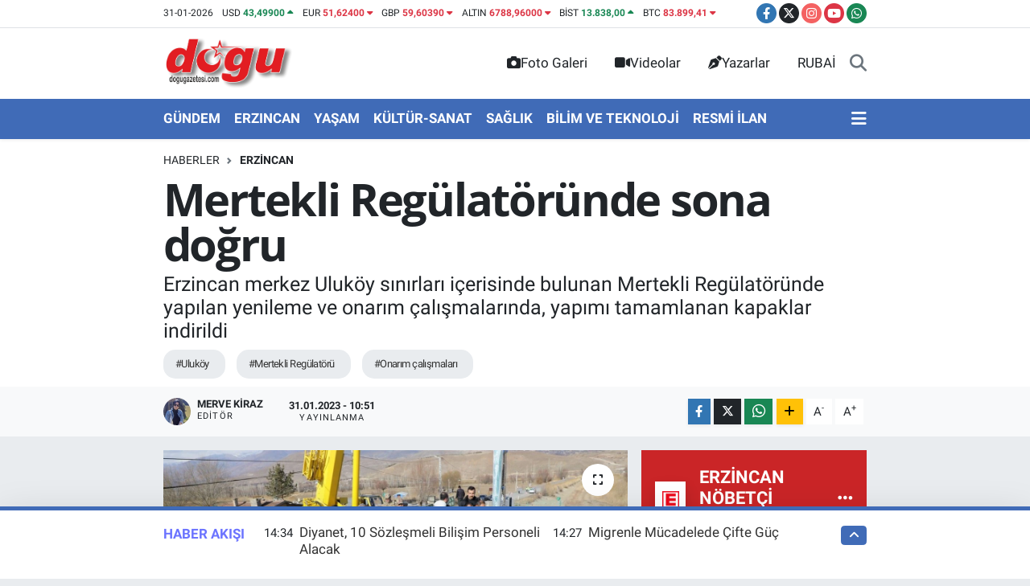

--- FILE ---
content_type: text/html; charset=UTF-8
request_url: https://www.dogugazetesi.com/mertekli-regulatorunde-sona-dogru
body_size: 32026
content:
<!DOCTYPE html>
<html lang="tr" data-theme="flow">
<head>
<link rel="dns-prefetch" href="//www.dogugazetesi.com">
<link rel="dns-prefetch" href="//dogugazetesicom.teimg.com">
<link rel="dns-prefetch" href="//static.tebilisim.com">
<link rel="dns-prefetch" href="//cdn.p.analitik.bik.gov.tr">
<link rel="dns-prefetch" href="//yandex.ru">
<link rel="dns-prefetch" href="//mc.yandex.ru">
<link rel="dns-prefetch" href="//cdn2.bildirt.com">
<link rel="dns-prefetch" href="//www.googletagmanager.com">
<link rel="dns-prefetch" href="//www.facebook.com">
<link rel="dns-prefetch" href="//www.twitter.com">
<link rel="dns-prefetch" href="//www.instagram.com">
<link rel="dns-prefetch" href="//www.youtube.com">
<link rel="dns-prefetch" href="//api.whatsapp.com">
<link rel="dns-prefetch" href="//www.w3.org">
<link rel="dns-prefetch" href="//x.com">
<link rel="dns-prefetch" href="//www.linkedin.com">
<link rel="dns-prefetch" href="//pinterest.com">
<link rel="dns-prefetch" href="//t.me">
<link rel="dns-prefetch" href="//www.google.com">
<link rel="dns-prefetch" href="//pagead2.googlesyndication.com">
<link rel="dns-prefetch" href="//tebilisim.com">
<link rel="dns-prefetch" href="//facebook.com">
<link rel="dns-prefetch" href="//twitter.com">
<link rel="dns-prefetch" href="//cdn.onesignal.com">

    <meta charset="utf-8">
<title>Mertekli Regülatöründe sona doğru </title>
<meta name="description" content="Erzincan merkez Uluköy sınırları içerisinde bulunan Mertekli Regülatöründe yapılan yenileme ve onarım çalışmalarında, yapımı tamamlanan kapaklar indirildi">
<meta name="keywords" content="Uluköy, Mertekli Regülatörü, onarım çalışmaları">
<link rel="canonical" href="https://www.dogugazetesi.com/mertekli-regulatorunde-sona-dogru">
<meta name="viewport" content="width=device-width,initial-scale=1">
<meta name="X-UA-Compatible" content="IE=edge">
<meta name="robots" content="max-image-preview:large">
<meta name="theme-color" content="#406bb7">
<meta name="title" content="Mertekli Regülatöründe sona doğru ">
<meta name="articleSection" content="news">
<meta name="datePublished" content="2023-01-31T10:51:00+03:00">
<meta name="dateModified" content="2023-01-31T10:51:00+03:00">
<meta name="articleAuthor" content="Merve Kiraz">
<meta name="author" content="Merve Kiraz">
<link rel="amphtml" href="https://www.dogugazetesi.com/mertekli-regulatorunde-sona-dogru/amp">
<meta property="og:site_name" content="Dogu gazetesi">
<meta property="og:title" content="Mertekli Regülatöründe sona doğru ">
<meta property="og:description" content="Erzincan merkez Uluköy sınırları içerisinde bulunan Mertekli Regülatöründe yapılan yenileme ve onarım çalışmalarında, yapımı tamamlanan kapaklar indirildi">
<meta property="og:url" content="https://www.dogugazetesi.com/mertekli-regulatorunde-sona-dogru">
<meta property="og:image" content="https://dogugazetesicom.teimg.com/dogugazetesi-com/uploads/2023/01/kapaklar-indirildi-2-1576x1050.jpg">
<meta property="og:type" content="article">
<meta property="og:article:published_time" content="2023-01-31T10:51:00+03:00">
<meta property="og:article:modified_time" content="2023-01-31T10:51:00+03:00">
<meta name="twitter:card" content="summary_large_image">
<meta name="twitter:site" content="@Dogu_Gazetesi">
<meta name="twitter:title" content="Mertekli Regülatöründe sona doğru ">
<meta name="twitter:description" content="Erzincan merkez Uluköy sınırları içerisinde bulunan Mertekli Regülatöründe yapılan yenileme ve onarım çalışmalarında, yapımı tamamlanan kapaklar indirildi">
<meta name="twitter:image" content="https://dogugazetesicom.teimg.com/dogugazetesi-com/uploads/2023/01/kapaklar-indirildi-2-1576x1050.jpg">
<meta name="twitter:url" content="https://www.dogugazetesi.com/mertekli-regulatorunde-sona-dogru">
<link rel="shortcut icon" type="image/x-icon" href="https://dogugazetesicom.teimg.com/dogugazetesi-com/uploads/2024/12/dogugazetesicom-buyuk-logo.png">
<link rel="manifest" href="https://www.dogugazetesi.com/manifest.json?v=6.6.4" />
<link rel="preload" href="https://static.tebilisim.com/flow/assets/css/font-awesome/fa-solid-900.woff2" as="font" type="font/woff2" crossorigin />
<link rel="preload" href="https://static.tebilisim.com/flow/assets/css/font-awesome/fa-brands-400.woff2" as="font" type="font/woff2" crossorigin />
<link rel="preload" href="https://static.tebilisim.com/flow/assets/css/weather-icons/font/weathericons-regular-webfont.woff2" as="font" type="font/woff2" crossorigin />
<link rel="preload" href="https://static.tebilisim.com/flow/vendor/te/fonts/roboto/KFOlCnqEu92Fr1MmEU9fBBc4AMP6lQ.woff2" as="font" type="font/woff2" crossorigin />
<link rel="preload" href="https://static.tebilisim.com/flow/vendor/te/fonts/roboto/KFOlCnqEu92Fr1MmEU9fChc4AMP6lbBP.woff2" as="font" type="font/woff2" crossorigin />
<link rel="preload" href="https://static.tebilisim.com/flow/vendor/te/fonts/roboto/KFOlCnqEu92Fr1MmWUlfBBc4AMP6lQ.woff2" as="font" type="font/woff2" crossorigin />
<link rel="preload" href="https://static.tebilisim.com/flow/vendor/te/fonts/roboto/KFOlCnqEu92Fr1MmWUlfChc4AMP6lbBP.woff2" as="font" type="font/woff2" crossorigin />
<link rel="preload" href="https://static.tebilisim.com/flow/vendor/te/fonts/roboto/KFOmCnqEu92Fr1Mu4mxKKTU1Kg.woff2" as="font" type="font/woff2" crossorigin />
<link rel="preload" href="https://static.tebilisim.com/flow/vendor/te/fonts/roboto/KFOmCnqEu92Fr1Mu7GxKKTU1Kvnz.woff2" as="font" type="font/woff2" crossorigin />

<link rel="preload"
	href="https://static.tebilisim.com/flow/vendor/te/fonts/open-sans/open-sans.woff2"
	as="font" type="font/woff2" crossorigin />

<link rel="preload" as="style" href="https://static.tebilisim.com/flow/vendor/te/fonts/roboto.css?v=6.6.4">
<link rel="stylesheet" href="https://static.tebilisim.com/flow/vendor/te/fonts/roboto.css?v=6.6.4">
<link rel="preload" as="style" href="https://static.tebilisim.com/flow/vendor/te/fonts/open-sans.css?v=6.6.4">
<link rel="stylesheet" href="https://static.tebilisim.com/flow/vendor/te/fonts/open-sans.css?v=6.6.4">

<style>:root {
        --te-link-color: #333;
        --te-link-hover-color: #000;
        --te-font: "Roboto";
        --te-secondary-font: "Open Sans";
        --te-h1-font-size: 56px;
        --te-color: #406bb7;
        --te-hover-color: #6c74ff;
        --mm-ocd-width: 85%!important; /*  Mobil Menü Genişliği */
        --swiper-theme-color: var(--te-color)!important;
        --header-13-color: #ffc107;
    }</style><link rel="preload" as="style" href="https://static.tebilisim.com/flow/assets/vendor/bootstrap/css/bootstrap.min.css?v=6.6.4">
<link rel="stylesheet" href="https://static.tebilisim.com/flow/assets/vendor/bootstrap/css/bootstrap.min.css?v=6.6.4">
<link rel="preload" as="style" href="https://static.tebilisim.com/flow/assets/css/app6.6.4.min.css">
<link rel="stylesheet" href="https://static.tebilisim.com/flow/assets/css/app6.6.4.min.css">



<script type="application/ld+json">{"@context":"https:\/\/schema.org","@type":"WebSite","url":"https:\/\/www.dogugazetesi.com","potentialAction":{"@type":"SearchAction","target":"https:\/\/www.dogugazetesi.com\/arama?q={query}","query-input":"required name=query"}}</script>

<script type="application/ld+json">{"@context":"https:\/\/schema.org","@type":"NewsMediaOrganization","url":"https:\/\/www.dogugazetesi.com","name":"Do\u011fu Gazetesi","logo":"https:\/\/dogugazetesicom.teimg.com\/dogugazetesi-com\/uploads\/2024\/12\/dogugazetesicom-logo-8.png","sameAs":["https:\/\/www.facebook.com\/DoguGazetesi","https:\/\/www.twitter.com\/Dogu_Gazetesi","https:\/\/www.youtube.com\/@dogugazetesi24","https:\/\/www.instagram.com\/dogugazetesi24"]}</script>

<script type="application/ld+json">{"@context":"https:\/\/schema.org","@graph":[{"@type":"SiteNavigationElement","name":"Ana Sayfa","url":"https:\/\/www.dogugazetesi.com","@id":"https:\/\/www.dogugazetesi.com"},{"@type":"SiteNavigationElement","name":"G\u00dcNDEM","url":"https:\/\/www.dogugazetesi.com\/gundem","@id":"https:\/\/www.dogugazetesi.com\/gundem"},{"@type":"SiteNavigationElement","name":"EKONOM\u0130","url":"https:\/\/www.dogugazetesi.com\/ekonomi","@id":"https:\/\/www.dogugazetesi.com\/ekonomi"},{"@type":"SiteNavigationElement","name":"RESM\u0130 \u0130LAN","url":"https:\/\/www.dogugazetesi.com\/resmi-ilan","@id":"https:\/\/www.dogugazetesi.com\/resmi-ilan"},{"@type":"SiteNavigationElement","name":"SPOR","url":"https:\/\/www.dogugazetesi.com\/spor","@id":"https:\/\/www.dogugazetesi.com\/spor"},{"@type":"SiteNavigationElement","name":"YA\u015eAM","url":"https:\/\/www.dogugazetesi.com\/yasam","@id":"https:\/\/www.dogugazetesi.com\/yasam"},{"@type":"SiteNavigationElement","name":"SA\u011eLIK","url":"https:\/\/www.dogugazetesi.com\/saglik","@id":"https:\/\/www.dogugazetesi.com\/saglik"},{"@type":"SiteNavigationElement","name":"E\u011e\u0130T\u0130M","url":"https:\/\/www.dogugazetesi.com\/egitim","@id":"https:\/\/www.dogugazetesi.com\/egitim"},{"@type":"SiteNavigationElement","name":"Erzincan","url":"https:\/\/www.dogugazetesi.com\/erzincan","@id":"https:\/\/www.dogugazetesi.com\/erzincan"},{"@type":"SiteNavigationElement","name":"GENEL","url":"https:\/\/www.dogugazetesi.com\/genel","@id":"https:\/\/www.dogugazetesi.com\/genel"},{"@type":"SiteNavigationElement","name":"K\u00dcLT\u00dcR-SANAT","url":"https:\/\/www.dogugazetesi.com\/kultur-sanat","@id":"https:\/\/www.dogugazetesi.com\/kultur-sanat"},{"@type":"SiteNavigationElement","name":"Bilim, teknoloji","url":"https:\/\/www.dogugazetesi.com\/bilim-teknoloji","@id":"https:\/\/www.dogugazetesi.com\/bilim-teknoloji"},{"@type":"SiteNavigationElement","name":"Politika","url":"https:\/\/www.dogugazetesi.com\/politika","@id":"https:\/\/www.dogugazetesi.com\/politika"},{"@type":"SiteNavigationElement","name":"ERZ\u0130NCAN FOTO\u011eRAFLARI","url":"https:\/\/www.dogugazetesi.com\/erzincan-fotograflari","@id":"https:\/\/www.dogugazetesi.com\/erzincan-fotograflari"},{"@type":"SiteNavigationElement","name":"Yerel Haber","url":"https:\/\/www.dogugazetesi.com\/yerel-haber","@id":"https:\/\/www.dogugazetesi.com\/yerel-haber"},{"@type":"SiteNavigationElement","name":"Magazin","url":"https:\/\/www.dogugazetesi.com\/magazin","@id":"https:\/\/www.dogugazetesi.com\/magazin"},{"@type":"SiteNavigationElement","name":"D\u00fcnya","url":"https:\/\/www.dogugazetesi.com\/dunya","@id":"https:\/\/www.dogugazetesi.com\/dunya"},{"@type":"SiteNavigationElement","name":"Siyaset","url":"https:\/\/www.dogugazetesi.com\/siyaset","@id":"https:\/\/www.dogugazetesi.com\/siyaset"},{"@type":"SiteNavigationElement","name":"Bursa","url":"https:\/\/www.dogugazetesi.com\/bursa","@id":"https:\/\/www.dogugazetesi.com\/bursa"},{"@type":"SiteNavigationElement","name":"Kayseri","url":"https:\/\/www.dogugazetesi.com\/kayseri","@id":"https:\/\/www.dogugazetesi.com\/kayseri"},{"@type":"SiteNavigationElement","name":"Afyonkarahisar","url":"https:\/\/www.dogugazetesi.com\/afyonkarahisar","@id":"https:\/\/www.dogugazetesi.com\/afyonkarahisar"},{"@type":"SiteNavigationElement","name":"Van","url":"https:\/\/www.dogugazetesi.com\/van","@id":"https:\/\/www.dogugazetesi.com\/van"},{"@type":"SiteNavigationElement","name":"Eski\u015fehir","url":"https:\/\/www.dogugazetesi.com\/eskisehir","@id":"https:\/\/www.dogugazetesi.com\/eskisehir"},{"@type":"SiteNavigationElement","name":"ASAY\u0130\u015e","url":"https:\/\/www.dogugazetesi.com\/asayis","@id":"https:\/\/www.dogugazetesi.com\/asayis"},{"@type":"SiteNavigationElement","name":"Ayd\u0131n","url":"https:\/\/www.dogugazetesi.com\/aydin","@id":"https:\/\/www.dogugazetesi.com\/aydin"},{"@type":"SiteNavigationElement","name":"Denizli","url":"https:\/\/www.dogugazetesi.com\/denizli","@id":"https:\/\/www.dogugazetesi.com\/denizli"},{"@type":"SiteNavigationElement","name":"Siirt","url":"https:\/\/www.dogugazetesi.com\/siirt","@id":"https:\/\/www.dogugazetesi.com\/siirt"},{"@type":"SiteNavigationElement","name":"K\u00fctahya","url":"https:\/\/www.dogugazetesi.com\/kutahya","@id":"https:\/\/www.dogugazetesi.com\/kutahya"},{"@type":"SiteNavigationElement","name":"Erzurum","url":"https:\/\/www.dogugazetesi.com\/erzurum","@id":"https:\/\/www.dogugazetesi.com\/erzurum"},{"@type":"SiteNavigationElement","name":"A\u011fr\u0131","url":"https:\/\/www.dogugazetesi.com\/agri","@id":"https:\/\/www.dogugazetesi.com\/agri"},{"@type":"SiteNavigationElement","name":"Bal\u0131kesir","url":"https:\/\/www.dogugazetesi.com\/balikesir","@id":"https:\/\/www.dogugazetesi.com\/balikesir"},{"@type":"SiteNavigationElement","name":"Mu\u011fla","url":"https:\/\/www.dogugazetesi.com\/mugla","@id":"https:\/\/www.dogugazetesi.com\/mugla"},{"@type":"SiteNavigationElement","name":"Gaziantep","url":"https:\/\/www.dogugazetesi.com\/gaziantep","@id":"https:\/\/www.dogugazetesi.com\/gaziantep"},{"@type":"SiteNavigationElement","name":"Hakkari","url":"https:\/\/www.dogugazetesi.com\/hakkari","@id":"https:\/\/www.dogugazetesi.com\/hakkari"},{"@type":"SiteNavigationElement","name":"Haberde insan","url":"https:\/\/www.dogugazetesi.com\/haberde-insan","@id":"https:\/\/www.dogugazetesi.com\/haberde-insan"},{"@type":"SiteNavigationElement","name":"Manisa","url":"https:\/\/www.dogugazetesi.com\/manisa","@id":"https:\/\/www.dogugazetesi.com\/manisa"},{"@type":"SiteNavigationElement","name":"\u00c7anakkale","url":"https:\/\/www.dogugazetesi.com\/canakkale","@id":"https:\/\/www.dogugazetesi.com\/canakkale"},{"@type":"SiteNavigationElement","name":"\u015e\u0131rnak","url":"https:\/\/www.dogugazetesi.com\/sirnak","@id":"https:\/\/www.dogugazetesi.com\/sirnak"},{"@type":"SiteNavigationElement","name":"\u00c7evre","url":"https:\/\/www.dogugazetesi.com\/cevre","@id":"https:\/\/www.dogugazetesi.com\/cevre"},{"@type":"SiteNavigationElement","name":"Izmir","url":"https:\/\/www.dogugazetesi.com\/izmir","@id":"https:\/\/www.dogugazetesi.com\/izmir"},{"@type":"SiteNavigationElement","name":"Hatay","url":"https:\/\/www.dogugazetesi.com\/hatay","@id":"https:\/\/www.dogugazetesi.com\/hatay"},{"@type":"SiteNavigationElement","name":"Zonguldak","url":"https:\/\/www.dogugazetesi.com\/zonguldak","@id":"https:\/\/www.dogugazetesi.com\/zonguldak"},{"@type":"SiteNavigationElement","name":"Elaz\u0131\u011f","url":"https:\/\/www.dogugazetesi.com\/elazig","@id":"https:\/\/www.dogugazetesi.com\/elazig"},{"@type":"SiteNavigationElement","name":"Mardin","url":"https:\/\/www.dogugazetesi.com\/mardin","@id":"https:\/\/www.dogugazetesi.com\/mardin"},{"@type":"SiteNavigationElement","name":"Kastamonu","url":"https:\/\/www.dogugazetesi.com\/kastamonu","@id":"https:\/\/www.dogugazetesi.com\/kastamonu"},{"@type":"SiteNavigationElement","name":"Artvin","url":"https:\/\/www.dogugazetesi.com\/artvin","@id":"https:\/\/www.dogugazetesi.com\/artvin"},{"@type":"SiteNavigationElement","name":"Kocaeli","url":"https:\/\/www.dogugazetesi.com\/kocaeli","@id":"https:\/\/www.dogugazetesi.com\/kocaeli"},{"@type":"SiteNavigationElement","name":"Bing\u00f6l","url":"https:\/\/www.dogugazetesi.com\/bingol","@id":"https:\/\/www.dogugazetesi.com\/bingol"},{"@type":"SiteNavigationElement","name":"Antalya","url":"https:\/\/www.dogugazetesi.com\/antalya","@id":"https:\/\/www.dogugazetesi.com\/antalya"},{"@type":"SiteNavigationElement","name":"Bilecik","url":"https:\/\/www.dogugazetesi.com\/bilecik","@id":"https:\/\/www.dogugazetesi.com\/bilecik"},{"@type":"SiteNavigationElement","name":"Mersin","url":"https:\/\/www.dogugazetesi.com\/mersin","@id":"https:\/\/www.dogugazetesi.com\/mersin"},{"@type":"SiteNavigationElement","name":"Amasya","url":"https:\/\/www.dogugazetesi.com\/amasya","@id":"https:\/\/www.dogugazetesi.com\/amasya"},{"@type":"SiteNavigationElement","name":"Istanbul","url":"https:\/\/www.dogugazetesi.com\/istanbul","@id":"https:\/\/www.dogugazetesi.com\/istanbul"},{"@type":"SiteNavigationElement","name":"Samsun","url":"https:\/\/www.dogugazetesi.com\/samsun","@id":"https:\/\/www.dogugazetesi.com\/samsun"},{"@type":"SiteNavigationElement","name":"Bolu","url":"https:\/\/www.dogugazetesi.com\/bolu","@id":"https:\/\/www.dogugazetesi.com\/bolu"},{"@type":"SiteNavigationElement","name":"D\u00fczce","url":"https:\/\/www.dogugazetesi.com\/duzce","@id":"https:\/\/www.dogugazetesi.com\/duzce"},{"@type":"SiteNavigationElement","name":"Batman","url":"https:\/\/www.dogugazetesi.com\/batman","@id":"https:\/\/www.dogugazetesi.com\/batman"},{"@type":"SiteNavigationElement","name":"Sinop","url":"https:\/\/www.dogugazetesi.com\/sinop","@id":"https:\/\/www.dogugazetesi.com\/sinop"},{"@type":"SiteNavigationElement","name":"Konya","url":"https:\/\/www.dogugazetesi.com\/konya","@id":"https:\/\/www.dogugazetesi.com\/konya"},{"@type":"SiteNavigationElement","name":"B\u0130L\u0130M VE TEKNOLOJ\u0130","url":"https:\/\/www.dogugazetesi.com\/bilim-ve-teknoloji","@id":"https:\/\/www.dogugazetesi.com\/bilim-ve-teknoloji"},{"@type":"SiteNavigationElement","name":"Sakarya","url":"https:\/\/www.dogugazetesi.com\/sakarya","@id":"https:\/\/www.dogugazetesi.com\/sakarya"},{"@type":"SiteNavigationElement","name":"Bitlis","url":"https:\/\/www.dogugazetesi.com\/bitlis","@id":"https:\/\/www.dogugazetesi.com\/bitlis"},{"@type":"SiteNavigationElement","name":"Malatya","url":"https:\/\/www.dogugazetesi.com\/malatya","@id":"https:\/\/www.dogugazetesi.com\/malatya"},{"@type":"SiteNavigationElement","name":"\u015eanl\u0131urfa","url":"https:\/\/www.dogugazetesi.com\/sanliurfa","@id":"https:\/\/www.dogugazetesi.com\/sanliurfa"},{"@type":"SiteNavigationElement","name":"Diyarbak\u0131r","url":"https:\/\/www.dogugazetesi.com\/diyarbakir","@id":"https:\/\/www.dogugazetesi.com\/diyarbakir"},{"@type":"SiteNavigationElement","name":"Giresun","url":"https:\/\/www.dogugazetesi.com\/giresun","@id":"https:\/\/www.dogugazetesi.com\/giresun"},{"@type":"SiteNavigationElement","name":"Karab\u00fck","url":"https:\/\/www.dogugazetesi.com\/karabuk","@id":"https:\/\/www.dogugazetesi.com\/karabuk"},{"@type":"SiteNavigationElement","name":"Ad\u0131yaman","url":"https:\/\/www.dogugazetesi.com\/adiyaman","@id":"https:\/\/www.dogugazetesi.com\/adiyaman"},{"@type":"SiteNavigationElement","name":"Kahramanmara\u015f","url":"https:\/\/www.dogugazetesi.com\/kahramanmaras","@id":"https:\/\/www.dogugazetesi.com\/kahramanmaras"},{"@type":"SiteNavigationElement","name":"Yozgat","url":"https:\/\/www.dogugazetesi.com\/yozgat","@id":"https:\/\/www.dogugazetesi.com\/yozgat"},{"@type":"SiteNavigationElement","name":"Isparta","url":"https:\/\/www.dogugazetesi.com\/isparta","@id":"https:\/\/www.dogugazetesi.com\/isparta"},{"@type":"SiteNavigationElement","name":"Ankara","url":"https:\/\/www.dogugazetesi.com\/ankara","@id":"https:\/\/www.dogugazetesi.com\/ankara"},{"@type":"SiteNavigationElement","name":"U\u015fak","url":"https:\/\/www.dogugazetesi.com\/usak","@id":"https:\/\/www.dogugazetesi.com\/usak"},{"@type":"SiteNavigationElement","name":"Edirne","url":"https:\/\/www.dogugazetesi.com\/edirne","@id":"https:\/\/www.dogugazetesi.com\/edirne"},{"@type":"SiteNavigationElement","name":"\u00c7orum","url":"https:\/\/www.dogugazetesi.com\/corum","@id":"https:\/\/www.dogugazetesi.com\/corum"},{"@type":"SiteNavigationElement","name":"\u00c7ank\u0131r\u0131","url":"https:\/\/www.dogugazetesi.com\/cankiri","@id":"https:\/\/www.dogugazetesi.com\/cankiri"},{"@type":"SiteNavigationElement","name":"K\u0131r\u015fehir","url":"https:\/\/www.dogugazetesi.com\/kirsehir","@id":"https:\/\/www.dogugazetesi.com\/kirsehir"},{"@type":"SiteNavigationElement","name":"I\u011fd\u0131r","url":"https:\/\/www.dogugazetesi.com\/igdir","@id":"https:\/\/www.dogugazetesi.com\/igdir"},{"@type":"SiteNavigationElement","name":"Ardahan","url":"https:\/\/www.dogugazetesi.com\/ardahan","@id":"https:\/\/www.dogugazetesi.com\/ardahan"},{"@type":"SiteNavigationElement","name":"K\u0131rklareli","url":"https:\/\/www.dogugazetesi.com\/kirklareli","@id":"https:\/\/www.dogugazetesi.com\/kirklareli"},{"@type":"SiteNavigationElement","name":"Kilis","url":"https:\/\/www.dogugazetesi.com\/kilis","@id":"https:\/\/www.dogugazetesi.com\/kilis"},{"@type":"SiteNavigationElement","name":"Bayburt","url":"https:\/\/www.dogugazetesi.com\/bayburt","@id":"https:\/\/www.dogugazetesi.com\/bayburt"},{"@type":"SiteNavigationElement","name":"Adana","url":"https:\/\/www.dogugazetesi.com\/adana","@id":"https:\/\/www.dogugazetesi.com\/adana"},{"@type":"SiteNavigationElement","name":"Rize","url":"https:\/\/www.dogugazetesi.com\/rize","@id":"https:\/\/www.dogugazetesi.com\/rize"},{"@type":"SiteNavigationElement","name":"Kars","url":"https:\/\/www.dogugazetesi.com\/kars","@id":"https:\/\/www.dogugazetesi.com\/kars"},{"@type":"SiteNavigationElement","name":"Sivas","url":"https:\/\/www.dogugazetesi.com\/sivas","@id":"https:\/\/www.dogugazetesi.com\/sivas"},{"@type":"SiteNavigationElement","name":"Ordu","url":"https:\/\/www.dogugazetesi.com\/ordu","@id":"https:\/\/www.dogugazetesi.com\/ordu"},{"@type":"SiteNavigationElement","name":"Tekirda\u011f","url":"https:\/\/www.dogugazetesi.com\/tekirdag","@id":"https:\/\/www.dogugazetesi.com\/tekirdag"},{"@type":"SiteNavigationElement","name":"Mu\u015f","url":"https:\/\/www.dogugazetesi.com\/mus","@id":"https:\/\/www.dogugazetesi.com\/mus"},{"@type":"SiteNavigationElement","name":"Tunceli","url":"https:\/\/www.dogugazetesi.com\/tunceli","@id":"https:\/\/www.dogugazetesi.com\/tunceli"},{"@type":"SiteNavigationElement","name":"Tokat","url":"https:\/\/www.dogugazetesi.com\/tokat","@id":"https:\/\/www.dogugazetesi.com\/tokat"},{"@type":"SiteNavigationElement","name":"Trabzon","url":"https:\/\/www.dogugazetesi.com\/trabzon","@id":"https:\/\/www.dogugazetesi.com\/trabzon"},{"@type":"SiteNavigationElement","name":"Bart\u0131n","url":"https:\/\/www.dogugazetesi.com\/bartin","@id":"https:\/\/www.dogugazetesi.com\/bartin"},{"@type":"SiteNavigationElement","name":"G\u00fcm\u00fc\u015fhane","url":"https:\/\/www.dogugazetesi.com\/gumushane","@id":"https:\/\/www.dogugazetesi.com\/gumushane"},{"@type":"SiteNavigationElement","name":"Ni\u011fde","url":"https:\/\/www.dogugazetesi.com\/nigde","@id":"https:\/\/www.dogugazetesi.com\/nigde"},{"@type":"SiteNavigationElement","name":"Nev\u015fehir","url":"https:\/\/www.dogugazetesi.com\/nevsehir","@id":"https:\/\/www.dogugazetesi.com\/nevsehir"},{"@type":"SiteNavigationElement","name":"Genel, tunceli","url":"https:\/\/www.dogugazetesi.com\/genel-tunceli","@id":"https:\/\/www.dogugazetesi.com\/genel-tunceli"},{"@type":"SiteNavigationElement","name":"Erzincan - Genel","url":"https:\/\/www.dogugazetesi.com\/erzincan-genel","@id":"https:\/\/www.dogugazetesi.com\/erzincan-genel"},{"@type":"SiteNavigationElement","name":"Genel, erzurum","url":"https:\/\/www.dogugazetesi.com\/genel-erzurum","@id":"https:\/\/www.dogugazetesi.com\/genel-erzurum"},{"@type":"SiteNavigationElement","name":"Genel, bing\u00f6l","url":"https:\/\/www.dogugazetesi.com\/genel-bingol","@id":"https:\/\/www.dogugazetesi.com\/genel-bingol"},{"@type":"SiteNavigationElement","name":"Genel, ardahan","url":"https:\/\/www.dogugazetesi.com\/genel-ardahan","@id":"https:\/\/www.dogugazetesi.com\/genel-ardahan"},{"@type":"SiteNavigationElement","name":"Video","url":"https:\/\/www.dogugazetesi.com\/video","@id":"https:\/\/www.dogugazetesi.com\/video"},{"@type":"SiteNavigationElement","name":"Genel, bitlis","url":"https:\/\/www.dogugazetesi.com\/genel-bitlis","@id":"https:\/\/www.dogugazetesi.com\/genel-bitlis"},{"@type":"SiteNavigationElement","name":"Spor, erzurum","url":"https:\/\/www.dogugazetesi.com\/spor-erzurum","@id":"https:\/\/www.dogugazetesi.com\/spor-erzurum"},{"@type":"SiteNavigationElement","name":"Genel, kars","url":"https:\/\/www.dogugazetesi.com\/genel-kars","@id":"https:\/\/www.dogugazetesi.com\/genel-kars"},{"@type":"SiteNavigationElement","name":"Spor, mu\u015f","url":"https:\/\/www.dogugazetesi.com\/spor-mus","@id":"https:\/\/www.dogugazetesi.com\/spor-mus"},{"@type":"SiteNavigationElement","name":"Genel, van","url":"https:\/\/www.dogugazetesi.com\/genel-van","@id":"https:\/\/www.dogugazetesi.com\/genel-van"},{"@type":"SiteNavigationElement","name":"Genel, malatya","url":"https:\/\/www.dogugazetesi.com\/genel-malatya","@id":"https:\/\/www.dogugazetesi.com\/genel-malatya"},{"@type":"SiteNavigationElement","name":"Politika, kars","url":"https:\/\/www.dogugazetesi.com\/politika-kars","@id":"https:\/\/www.dogugazetesi.com\/politika-kars"},{"@type":"SiteNavigationElement","name":"Genel, hakkari","url":"https:\/\/www.dogugazetesi.com\/genel-hakkari","@id":"https:\/\/www.dogugazetesi.com\/genel-hakkari"},{"@type":"SiteNavigationElement","name":"Asayi\u015f-Erzincan","url":"https:\/\/www.dogugazetesi.com\/asayis-erzincan","@id":"https:\/\/www.dogugazetesi.com\/asayis-erzincan"},{"@type":"SiteNavigationElement","name":"EMLAK- GAYR\u0130MENKUL","url":"https:\/\/www.dogugazetesi.com\/emlak-gayrimenkul","@id":"https:\/\/www.dogugazetesi.com\/emlak-gayrimenkul"},{"@type":"SiteNavigationElement","name":"OKUL D\u00dcNYASI","url":"https:\/\/www.dogugazetesi.com\/okul-dunyasi","@id":"https:\/\/www.dogugazetesi.com\/okul-dunyasi"},{"@type":"SiteNavigationElement","name":"ALI\u015eVER\u0130\u015e","url":"https:\/\/www.dogugazetesi.com\/alisveris","@id":"https:\/\/www.dogugazetesi.com\/alisveris"},{"@type":"SiteNavigationElement","name":"GENEL K\u00dcLT\u00dcR","url":"https:\/\/www.dogugazetesi.com\/genel-kultur","@id":"https:\/\/www.dogugazetesi.com\/genel-kultur"},{"@type":"SiteNavigationElement","name":"RUBA\u0130","url":"https:\/\/www.dogugazetesi.com\/rubai","@id":"https:\/\/www.dogugazetesi.com\/rubai"},{"@type":"SiteNavigationElement","name":"1950'L\u0130 YILLARDA \u0130STASYON MAHALLES\u0130 VE SAK\u0130NLER\u0130","url":"https:\/\/www.dogugazetesi.com\/1950li-yillarin-erzincani","@id":"https:\/\/www.dogugazetesi.com\/1950li-yillarin-erzincani"},{"@type":"SiteNavigationElement","name":"B\u0130ZE ULA\u015eIN","url":"https:\/\/www.dogugazetesi.com\/bize-ulasin","@id":"https:\/\/www.dogugazetesi.com\/bize-ulasin"},{"@type":"SiteNavigationElement","name":"\u00c7EREZLER","url":"https:\/\/www.dogugazetesi.com\/cerezler","@id":"https:\/\/www.dogugazetesi.com\/cerezler"},{"@type":"SiteNavigationElement","name":"Gizlilik S\u00f6zle\u015fmesi","url":"https:\/\/www.dogugazetesi.com\/gizlilik-sozlesmesi","@id":"https:\/\/www.dogugazetesi.com\/gizlilik-sozlesmesi"},{"@type":"SiteNavigationElement","name":"dogugazetesi.com yay\u0131n politikas\u0131","url":"https:\/\/www.dogugazetesi.com\/dogugazetesicom-yayin-politikasi","@id":"https:\/\/www.dogugazetesi.com\/dogugazetesicom-yayin-politikasi"},{"@type":"SiteNavigationElement","name":"Yazarlar","url":"https:\/\/www.dogugazetesi.com\/yazarlar","@id":"https:\/\/www.dogugazetesi.com\/yazarlar"},{"@type":"SiteNavigationElement","name":"Foto Galeri","url":"https:\/\/www.dogugazetesi.com\/foto-galeri","@id":"https:\/\/www.dogugazetesi.com\/foto-galeri"},{"@type":"SiteNavigationElement","name":"Video Galeri","url":"https:\/\/www.dogugazetesi.com\/video","@id":"https:\/\/www.dogugazetesi.com\/video"},{"@type":"SiteNavigationElement","name":"Biyografiler","url":"https:\/\/www.dogugazetesi.com\/biyografi","@id":"https:\/\/www.dogugazetesi.com\/biyografi"},{"@type":"SiteNavigationElement","name":"Firma Rehberi","url":"https:\/\/www.dogugazetesi.com\/rehber","@id":"https:\/\/www.dogugazetesi.com\/rehber"},{"@type":"SiteNavigationElement","name":"Seri \u0130lanlar","url":"https:\/\/www.dogugazetesi.com\/ilan","@id":"https:\/\/www.dogugazetesi.com\/ilan"},{"@type":"SiteNavigationElement","name":"R\u00f6portajlar","url":"https:\/\/www.dogugazetesi.com\/roportaj","@id":"https:\/\/www.dogugazetesi.com\/roportaj"},{"@type":"SiteNavigationElement","name":"Merkez Bug\u00fcn, Yar\u0131n ve 1 Haftal\u0131k Hava Durumu Tahmini","url":"https:\/\/www.dogugazetesi.com\/merkez-hava-durumu","@id":"https:\/\/www.dogugazetesi.com\/merkez-hava-durumu"},{"@type":"SiteNavigationElement","name":"Merkez Namaz Vakitleri","url":"https:\/\/www.dogugazetesi.com\/merkez-namaz-vakitleri","@id":"https:\/\/www.dogugazetesi.com\/merkez-namaz-vakitleri"},{"@type":"SiteNavigationElement","name":"Puan Durumu ve Fikst\u00fcr","url":"https:\/\/www.dogugazetesi.com\/futbol\/tff-2-lig-beyaz-puan-durumu-ve-fikstur","@id":"https:\/\/www.dogugazetesi.com\/futbol\/tff-2-lig-beyaz-puan-durumu-ve-fikstur"}]}</script>

<script type="application/ld+json">{"@context":"https:\/\/schema.org","@type":"BreadcrumbList","itemListElement":[{"@type":"ListItem","position":1,"item":{"@type":"Thing","@id":"https:\/\/www.dogugazetesi.com","name":"Haberler"}}]}</script>
<script type="application/ld+json">{"@context":"https:\/\/schema.org","@type":"NewsArticle","headline":"Mertekli Reg\u00fclat\u00f6r\u00fcnde sona do\u011fru\u00a0","articleSection":"Erzincan","dateCreated":"2023-01-31T10:51:00+03:00","datePublished":"2023-01-31T10:51:00+03:00","dateModified":"2023-01-31T10:51:00+03:00","wordCount":123,"genre":"news","mainEntityOfPage":{"@type":"WebPage","@id":"https:\/\/www.dogugazetesi.com\/mertekli-regulatorunde-sona-dogru"},"articleBody":"<p>Erzincan merkez Uluk\u00f6y s\u0131n\u0131rlar\u0131 i\u00e7erisinde bulunan Mertekli Reg\u00fclat\u00f6r\u00fcnde yap\u0131lan yenileme ve onar\u0131m \u00e7al\u0131\u015fmalar\u0131nda, yap\u0131m\u0131 tamamlanan kapaklar indirildi.<\/p>\r\n\r\n<p>Vali Mehmet Makas, Mertekli Reg\u00fclat\u00f6r\u00fcnde yap\u0131lan kapak yenileme ve onar\u0131m \u00e7al\u0131\u015fmalar\u0131n\u0131 yerinde inceleyerek, Devlet Su \u0130\u015fleri Erzurum B\u00f6lge M\u00fcd\u00fcr\u00fc O\u011fuzhan Yavuz'dan yap\u0131lan \u00e7al\u0131\u015fmalar ve \u00e7al\u0131\u015fmalarda gelinen son durum hakk\u0131nda bilgi ald\u0131.<br \/>\r\nMertekli Reg\u00fclat\u00f6r\u00fcnde yap\u0131lan yenileme ve onar\u0131m \u00e7al\u0131\u015fmalar\u0131nda, yap\u0131m\u0131 tamamlanan kapaklar\u0131n indirilmesine e\u015flik eden Vali Makas ve beraberindeki heyet, yap\u0131lan \u00e7al\u0131\u015fmalar\u0131n \u00e7ift\u00e7iler i\u00e7in hay\u0131rl\u0131 olmas\u0131n\u0131 temenni ederek, \u00e7al\u0131\u015fanlara kolayl\u0131klar diledi.<\/p>","description":"Erzincan merkez Uluk\u00f6y s\u0131n\u0131rlar\u0131 i\u00e7erisinde bulunan Mertekli Reg\u00fclat\u00f6r\u00fcnde yap\u0131lan yenileme ve onar\u0131m \u00e7al\u0131\u015fmalar\u0131nda, yap\u0131m\u0131 tamamlanan kapaklar indirildi","inLanguage":"tr-TR","keywords":["Uluk\u00f6y","Mertekli Reg\u00fclat\u00f6r\u00fc","onar\u0131m \u00e7al\u0131\u015fmalar\u0131"],"image":{"@type":"ImageObject","url":"https:\/\/dogugazetesicom.teimg.com\/crop\/1280x720\/dogugazetesi-com\/uploads\/2023\/01\/kapaklar-indirildi-2-1576x1050.jpg","width":"1280","height":"720","caption":"Mertekli Reg\u00fclat\u00f6r\u00fcnde sona do\u011fru\u00a0"},"publishingPrinciples":"https:\/\/www.dogugazetesi.com\/gizlilik-sozlesmesi","isFamilyFriendly":"http:\/\/schema.org\/True","isAccessibleForFree":"http:\/\/schema.org\/True","publisher":{"@type":"Organization","name":"Do\u011fu Gazetesi","image":"https:\/\/dogugazetesicom.teimg.com\/dogugazetesi-com\/uploads\/2024\/12\/dogugazetesicom-logo-8.png","logo":{"@type":"ImageObject","url":"https:\/\/dogugazetesicom.teimg.com\/dogugazetesi-com\/uploads\/2024\/12\/dogugazetesicom-logo-8.png","width":"640","height":"375"}},"author":{"@type":"Person","name":"Merve Kiraz","honorificPrefix":"","jobTitle":"Edit\u00f6r","url":null}}</script>




<script>!function(){var t=document.createElement("script");t.setAttribute("src",'https://cdn.p.analitik.bik.gov.tr/tracker'+(typeof Intl!=="undefined"?(typeof (Intl||"").PluralRules!=="undefined"?'1':typeof Promise!=="undefined"?'2':typeof MutationObserver!=='undefined'?'3':'4'):'4')+'.js'),t.setAttribute("data-website-id","496409a3-9cb6-49ad-9a69-d20e1e490e9e"),t.setAttribute("data-host-url",'//496409a3-9cb6-49ad-9a69-d20e1e490e9e.collector.p.analitik.bik.gov.tr'),document.head.appendChild(t)}();</script>
<style>
.mega-menu {z-index: 9999 !important;}
@media screen and (min-width: 1620px) {
    .container {width: 1280px!important; max-width: 1280px!important;}
    #ad_36 {margin-right: 15px !important;}
    #ad_9 {margin-left: 15px !important;}
}

@media screen and (min-width: 1325px) and (max-width: 1620px) {
    .container {width: 1100px!important; max-width: 1100px!important;}
    #ad_36 {margin-right: 100px !important;}
    #ad_9 {margin-left: 100px !important;}
}
@media screen and (min-width: 1295px) and (max-width: 1325px) {
    .container {width: 990px!important; max-width: 990px!important;}
    #ad_36 {margin-right: 165px !important;}
    #ad_9 {margin-left: 165px !important;}
}
@media screen and (min-width: 1200px) and (max-width: 1295px) {
    .container {width: 900px!important; max-width: 900px!important;}
    #ad_36 {margin-right: 210px !important;}
    #ad_9 {margin-left: 210px !important;}

}
</style><meta name="yandex-verification" content="0e8e1fe4bcb23741" />

<!-- Yandex.RTB -->
<script>window.yaContextCb=window.yaContextCb||[]</script>
<script src="https://yandex.ru/ads/system/context.js" async></script>


<meta name="facebook-domain-verification" content="g7q2sqvyztzgg5iaw3p4werotuzg3r" />
<meta name="msvalidate.01" content="2D9D1CEF208B222699C6AB82EEEA743B" />


<!-- Yandex.Metrika counter -->
<script type="text/javascript" >
   (function(m,e,t,r,i,k,a){
      m[i]=m[i]||function(){(m[i].a=m[i].a||[]).push(arguments)};
      m[i].l=1*new Date();
      for (var j = 0; j < document.scripts.length; j++) {
         if (document.scripts[j].src === r) { return; }
      }
      k=e.createElement(t),
      a=e.getElementsByTagName(t)[0],
      k.async=1,
      k.src=r,
      a.parentNode.insertBefore(k,a)
   })
   (window, document, "script", "https://mc.yandex.ru/metrika/tag.js", "ym");

   ym(91810153, "init", {
        clickmap:true,
        trackLinks:true,
        accurateTrackBounce:true,
        webvisor:true
   });
</script>
<noscript>
   <div><img src="https://mc.yandex.ru/watch/91810153" style="position:absolute; left:-9999px;" alt="" /></div>
</noscript>
<!-- /Yandex.Metrika counter -->

<noscript><div><img src="https://mc.yandex.ru/watch/91810153" style="position:absolute; left:-9999px;" alt="" /></div></noscript>
<!-- /Yandex.Metrika counter -->

<link rel="manifest" href="/manifest.json?data=Bildirt">
<script>var uygulamaid="236447-9826-6907-7828-1834-6";</script>
<script src="https://cdn2.bildirt.com/BildirtSDKfiles.js"></script>



<script async data-cfasync="false"
	src="https://www.googletagmanager.com/gtag/js?id=G-5MKR2W244X"></script>
<script data-cfasync="false">
	window.dataLayer = window.dataLayer || [];
	  function gtag(){dataLayer.push(arguments);}
	  gtag('js', new Date());
	  gtag('config', 'G-5MKR2W244X');
</script>




</head>




<body class="d-flex flex-column min-vh-100">

    <div data-pagespeed="true"><!-- Google Tag Manager (noscript) -->
<noscript><iframe src="https://www.googletagmanager.com/ns.html?id=GTM-KDPKL93"
height="0" width="0" style="display:none;visibility:hidden"></iframe></noscript>
<!-- End Google Tag Manager (noscript) --></div>
    

    <header class="header-7">
    <div class="top-header d-none d-lg-block bg-white border-bottom">
        <div class="container">
            <div class="d-flex justify-content-between align-items-center small py-1">
                                    <!-- PİYASALAR -->
        <ul class="top-currency list-unstyled list-inline mb-0 text-dark">
        <li class="list-inline-item">31-01-2026</li>
        <li class="list-inline-item dolar">
            USD
            <span class="fw-bold text-success value">43,49900</span>
            <span class="text-success"><i class="fa fa-caret-up"></i></span>
        </li>
        <li class="list-inline-item euro">
            EUR
            <span class="fw-bold text-danger value">51,62400</span>
            <span class="text-danger"><i class="fa fa-caret-down"></i></span>
        </li>
        <li class="list-inline-item euro">
            GBP
            <span class="fw-bold text-danger value">59,60390</span>
            <span class="text-danger"><i class="fa fa-caret-down"></i></span>
        </li>
        <li class="list-inline-item altin">
            ALTIN
            <span class="fw-bold text-danger value">6788,96000</span>
            <span class="text-danger"><i class="fa fa-caret-down"></i></span>
        </li>
        <li class="list-inline-item bist">
            BİST
            <span class="fw-bold text-success value">13.838,00</span>
            <span class="text-success"><i class="fa fa-caret-up"></i></span>
        </li>

        <li class="list-inline-item btc">
            BTC
            <span class="fw-bold text-danger value">83.899,41</span>
            <span class="text-danger"><i class="fa fa-caret-down"></i></span>
        </li>
    </ul>

    

                
                <div class="top-social-media">
                                        <a href="https://www.facebook.com/DoguGazetesi" target="_blank" class="btn btn-sm btn-primary rounded-pill" rel="nofollow noreferrer noopener"><i class="fab fa-facebook-f text-white"></i></a>
                                                            <a href="https://www.twitter.com/Dogu_Gazetesi" class="btn btn-sm btn-dark rounded-pill" target="_blank" rel="nofollow noreferrer noopener"><i class="fab fa-x-twitter text-white"></i></a>
                                                            <a href="https://www.instagram.com/dogugazetesi24" class="btn btn-sm btn-magenta rounded-pill" target="_blank" rel="nofollow noreferrer noopener"><i class="fab fa-instagram text-white"></i></a>
                                                            <a href="https://www.youtube.com/@dogugazetesi24" class="btn btn-sm btn-danger rounded-pill" target="_blank" rel="nofollow noreferrer noopener"><i class="fab fa-youtube text-white"></i></a>
                                                                                                                                                                <a href="https://api.whatsapp.com/send?phone=05364853322" class="btn btn-sm  btn-success rounded-pill" target="_blank" rel="nofollow noreferrer noopener"><i class="fab fa-whatsapp text-white"></i></a>
                                    </div>
            </div>
        </div>
    </div>
    <nav class="main-menu navbar navbar-expand-lg bg-white py-1 ps-0 py-2">
        <div class="container">
            <div class="d-lg-none">
                <a href="#menu" title="Ana Menü"><i class="fa fa-bars fa-lg"></i></a>
            </div>
            <div>
                                <a class="navbar-brand me-0" href="/" title="Dogu gazetesi">
                    <img src="https://dogugazetesicom.teimg.com/dogugazetesi-com/uploads/2024/12/dogugazetesicom-logo-8.png" alt="Dogu gazetesi" width="165" height="40" class="light-mode img-fluid flow-logo">
<img src="https://dogugazetesicom.teimg.com/dogugazetesi-com/uploads/2024/12/dogugazetesicom-light-logo-1.png" alt="Dogu gazetesi" width="165" height="40" class="dark-mode img-fluid flow-logo d-none">

                </a>
                            </div>

            <ul class="nav d-flex justify-content-end">
                <ul  class="nav">
        <li class="nav-item   d-none d-lg-block">
        <a href="/foto-galeri" class="nav-link text-dark" target="_blank" title="Foto Galeri"><i class="fa fa-camera text-dark mr-1"></i>Foto Galeri</a>
        
    </li>
        <li class="nav-item   d-none d-lg-block">
        <a href="/video" class="nav-link text-dark" target="_blank" title="Videolar"><i class="fa fa-video text-dark mr-1"></i>Videolar</a>
        
    </li>
        <li class="nav-item   d-none d-lg-block">
        <a href="/yazarlar" class="nav-link text-dark" target="_blank" title="Yazarlar"><i class="fa fa-pen-nib text-dark mr-1"></i>Yazarlar</a>
        
    </li>
        <li class="nav-item   d-none d-lg-block">
        <a href="/rubai" class="nav-link nav-link" target="_self" title="RUBAİ">RUBAİ</a>
        
    </li>
    </ul>

                
                <li class="nav-item">
                    <a href="/arama" class="nav-link p-0 my-2 text-secondary" title="Ara">
                        <i class="fa fa-search fa-lg"></i>
                    </a>
                </li>
            </ul>
        </div>
    </nav>
    <div class="category-menu navbar navbar-expand-lg d-none d-lg-block shadow-sm bg-te-color py-1">
        <div class="container">
            <ul  class="nav fw-semibold">
        <li class="nav-item   ">
        <a href="/gundem" class="nav-link text-white ps-0" target="_self" title="GÜNDEM">GÜNDEM</a>
        
    </li>
        <li class="nav-item   ">
        <a href="/erzincan" class="nav-link text-white ps-0" target="_self" title="ERZINCAN">ERZINCAN</a>
        
    </li>
        <li class="nav-item   ">
        <a href="/yasam" class="nav-link text-white ps-0" target="_self" title="YAŞAM">YAŞAM</a>
        
    </li>
        <li class="nav-item   ">
        <a href="/kultur-sanat" class="nav-link text-white ps-0" target="_self" title="KÜLTÜR-SANAT">KÜLTÜR-SANAT</a>
        
    </li>
        <li class="nav-item   ">
        <a href="/saglik" class="nav-link text-white ps-0" target="_self" title="SAĞLIK">SAĞLIK</a>
        
    </li>
        <li class="nav-item   ">
        <a href="/bilim-ve-teknoloji" class="nav-link text-white ps-0" target="_self" title="BİLİM VE TEKNOLOJİ">BİLİM VE TEKNOLOJİ</a>
        
    </li>
        <li class="nav-item   ">
        <a href="/resmi-ilan" class="nav-link text-white ps-0" target="_self" title="RESMİ İLAN">RESMİ İLAN</a>
        
    </li>
    </ul>

            <ul class="nav">
                
                <li class="nav-item dropdown position-static">
                    <a class="nav-link p-0 text-white" data-bs-toggle="dropdown" href="#" aria-haspopup="true"
                        aria-expanded="false" title="Ana Menü">
                        <i class="fa fa-bars fa-lg"></i>
                    </a>
                    <div class="mega-menu dropdown-menu dropdown-menu-end text-capitalize shadow-lg border-0 rounded-0">

    <div class="row g-3 small p-3">

        
        <div class="col">
        <a href="/yasam" class="d-block border-bottom  pb-2 mb-2" target="_self" title="YAŞAM">YAŞAM</a>
            <a href="/saglik" class="d-block border-bottom  pb-2 mb-2" target="_self" title="SAĞLIK">SAĞLIK</a>
            <a href="/genel" class="d-block border-bottom  pb-2 mb-2" target="_self" title="GENEL">GENEL</a>
            <a href="/kultur-sanat" class="d-block border-bottom  pb-2 mb-2" target="_self" title="KÜLTÜR-SANAT">KÜLTÜR-SANAT</a>
            <a href="/resmi-ilan" class="d-block border-bottom  pb-2 mb-2" target="_self" title="RESMİ İLAN">RESMİ İLAN</a>
            <a href="/yasam" class="d-block border-bottom  pb-2 mb-2" target="_self" title="YAŞAM">YAŞAM</a>
            <a href="/gundem" class="d-block  pb-2 mb-2" target="_self" title="GÜNDEM">GÜNDEM</a>
        </div><div class="col">
            <a href="/spor" class="d-block border-bottom  pb-2 mb-2" target="_self" title="SPOR">SPOR</a>
            <a href="/kultur" class="d-block border-bottom  pb-2 mb-2" target="_self" title="KÜLTÜR">KÜLTÜR</a>
            <a href="/roportaj2" class="d-block border-bottom  pb-2 mb-2" target="_self" title="RÖPORTAJ">RÖPORTAJ</a>
            <a href="/politika" class="d-block border-bottom  pb-2 mb-2" target="_self" title="POLİTİKA">POLİTİKA</a>
            <a href="/erzincan" class="d-block border-bottom  pb-2 mb-2" target="_self" title="ERZINCAN">ERZINCAN</a>
            <a href="/erzincan-fotograflari" class="d-block border-bottom  pb-2 mb-2" target="_self" title="ERZİNCAN FOTOĞRAFLARI">ERZİNCAN FOTOĞRAFLARI</a>
        </div>
<div class="col">
        <a href="/foto-galeri" class="d-block border-bottom  pb-2 mb-2" target="_blank" title="Foto Galeri"><i class="mr-2 fa fa-camera"></i>Foto Galeri</a>
            <a href="/video" class="d-block border-bottom  pb-2 mb-2" target="_blank" title="Videolar"><i class="mr-2 fa fa-video"></i>Videolar</a>
            <a href="/yazarlar" class="d-block border-bottom  pb-2 mb-2" target="_blank" title="Yazarlar"><i class="mr-2 fa fa-pen-nib"></i>Yazarlar</a>
            <a href="/rubai" class="d-block border-bottom  pb-2 mb-2" target="_self" title="RUBAİ">RUBAİ</a>
        </div>


    </div>

    <div class="p-3 bg-light">
                <a class="me-3"
            href="https://www.facebook.com/DoguGazetesi" target="_blank" rel="nofollow noreferrer noopener"><i class="fab fa-facebook me-2 text-navy"></i> Facebook</a>
                        <a class="me-3"
            href="https://www.twitter.com/Dogu_Gazetesi" target="_blank" rel="nofollow noreferrer noopener"><i class="fab fa-x-twitter "></i> Twitter</a>
                        <a class="me-3"
            href="https://www.instagram.com/dogugazetesi24" target="_blank" rel="nofollow noreferrer noopener"><i class="fab fa-instagram me-2 text-magenta"></i> Instagram</a>
                                <a class="me-3"
            href="https://www.youtube.com/@dogugazetesi24" target="_blank" rel="nofollow noreferrer noopener"><i class="fab fa-youtube me-2 text-danger"></i> Youtube</a>
                                                <a class="" href="https://api.whatsapp.com/send?phone=05364853322" title="Whatsapp" rel="nofollow noreferrer noopener"><i
            class="fab fa-whatsapp me-2 text-navy"></i> WhatsApp İhbar Hattı</a>    </div>

    <div class="mega-menu-footer p-2 bg-te-color">
        <a class="dropdown-item text-white" href="/kunye" title="Künye / İletişim"><i class="fa fa-id-card me-2"></i> Künye / İletişim</a>
        <a class="dropdown-item text-white" href="/iletisim" title="Bize Ulaşın"><i class="fa fa-envelope me-2"></i> Bize Ulaşın</a>
        <a class="dropdown-item text-white" href="/rss-baglantilari" title="RSS Bağlantıları"><i class="fa fa-rss me-2"></i> RSS Bağlantıları</a>
        <a class="dropdown-item text-white" href="/member/login" title="Üyelik Girişi"><i class="fa fa-user me-2"></i> Üyelik Girişi</a>
    </div>


</div>

                </li>
            </ul>


        </div>
    </div>
    <ul  class="mobile-categories d-lg-none list-inline bg-white">
        <li class="list-inline-item">
        <a href="/gundem" class="text-dark" target="_self" title="GÜNDEM">
                GÜNDEM
        </a>
    </li>
        <li class="list-inline-item">
        <a href="/erzincan" class="text-dark" target="_self" title="ERZINCAN">
                ERZINCAN
        </a>
    </li>
        <li class="list-inline-item">
        <a href="/yasam" class="text-dark" target="_self" title="YAŞAM">
                YAŞAM
        </a>
    </li>
        <li class="list-inline-item">
        <a href="/kultur-sanat" class="text-dark" target="_self" title="KÜLTÜR-SANAT">
                KÜLTÜR-SANAT
        </a>
    </li>
        <li class="list-inline-item">
        <a href="/saglik" class="text-dark" target="_self" title="SAĞLIK">
                SAĞLIK
        </a>
    </li>
        <li class="list-inline-item">
        <a href="/bilim-ve-teknoloji" class="text-dark" target="_self" title="BİLİM VE TEKNOLOJİ">
                BİLİM VE TEKNOLOJİ
        </a>
    </li>
        <li class="list-inline-item">
        <a href="/resmi-ilan" class="text-dark" target="_self" title="RESMİ İLAN">
                RESMİ İLAN
        </a>
    </li>
    </ul>


</header>






<main class="single overflow-hidden" style="min-height: 300px">

            <script>
document.addEventListener("DOMContentLoaded", function () {
    if (document.querySelector('.bik-ilan-detay')) {
        document.getElementById('story-line').style.display = 'none';
    }
});
</script>
<section id="story-line" class="d-md-none bg-white" data-widget-unique-key="">
    <script>
        var story_items = [{"id":"ekonomi","photo":"https:\/\/dogugazetesicom.teimg.com\/crop\/200x200\/dogugazetesi-com\/uploads\/2026\/01\/kredi-yapilandirma-butce-borc.jpg","name":"EKONOM\u0130","items":[{"id":129644,"type":"photo","length":10,"src":"https:\/\/dogugazetesicom.teimg.com\/crop\/720x1280\/dogugazetesi-com\/uploads\/2026\/01\/kredi-yapilandirma-butce-borc.jpg","link":"https:\/\/www.dogugazetesi.com\/kredi-karti-borcunu-yapilandirana-kolaylik-getirildi","linkText":"Kredi kart\u0131 borcunu yap\u0131land\u0131rana kolayl\u0131k getirildi!","time":1769815260},{"id":129637,"type":"photo","length":10,"src":"https:\/\/dogugazetesicom.teimg.com\/crop\/720x1280\/dogugazetesi-com\/uploads\/2026\/01\/altin-dususte-1.jpg","link":"https:\/\/www.dogugazetesi.com\/altin-ve-gumuste-ruzgar-tersine-dondu-fiyatlar-tepe-taklak","linkText":"Alt\u0131n ve g\u00fcm\u00fc\u015fte r\u00fczgar tersine d\u00f6nd\u00fc: Fiyatlar tepe taklak!","time":1769808360}]},{"id":"erzincan","photo":"https:\/\/dogugazetesicom.teimg.com\/crop\/200x200\/dogugazetesi-com\/uploads\/2025\/12\/ev-kredisi-ev-almak-ev-sahibi-ev-satin-almak.jpg","name":"Erzincan","items":[{"id":129641,"type":"photo","length":10,"src":"https:\/\/dogugazetesicom.teimg.com\/crop\/720x1280\/dogugazetesi-com\/uploads\/2025\/12\/ev-kredisi-ev-almak-ev-sahibi-ev-satin-almak.jpg","link":"https:\/\/www.dogugazetesi.com\/konut-kredisinde-yuzde-90-kredi-donemi-basladi","linkText":"Konut Kredisinde Y\u00fczde 90 Kredi D\u00f6nemi Ba\u015flad\u0131","time":1769814240},{"id":129636,"type":"photo","length":10,"src":"https:\/\/dogugazetesicom.teimg.com\/crop\/720x1280\/dogugazetesi-com\/uploads\/2025\/12\/firatin-kalbinde-fay-hatlarinin-golgesinde-erzincanin-cografi-hikayesi-1280x474.jpg","link":"https:\/\/www.dogugazetesi.com\/erzincan-kabuguna-sigmadi-iste-gercek-nufusu","linkText":"Erzincan Kabu\u011funa S\u0131\u011fmad\u0131: \u0130\u015fte Ger\u00e7ek N\u00fcfusu!","time":1769807100},{"id":129627,"type":"photo","length":10,"src":"https:\/\/dogugazetesicom.teimg.com\/crop\/720x1280\/dogugazetesi-com\/uploads\/2026\/01\/iyilik-kanimizda-var.jpg","link":"https:\/\/www.dogugazetesi.com\/erzincanda-kan-bagisi-seferberligi-basliyor","linkText":"Erzincan'da Kan Ba\u011f\u0131\u015f\u0131 Seferberli\u011fi Ba\u015fl\u0131yor","time":1769806800},{"id":129623,"type":"photo","length":10,"src":"https:\/\/dogugazetesicom.teimg.com\/crop\/720x1280\/dogugazetesi-com\/uploads\/2026\/01\/berat-gecesinde-terzibaba-kulliyesinde-ozel-program-duzenlenecek-1121x720.jpg","link":"https:\/\/www.dogugazetesi.com\/berat-gecesinde-terzibaba-kulliyesinde-ozel-program-duzenlenecek","linkText":"Berat Gecesinde Terzibaba K\u00fclliyesi\u2019nde \u00d6zel Program D\u00fczenlenecek","time":1769782680},{"id":129619,"type":"photo","length":10,"src":"https:\/\/dogugazetesicom.teimg.com\/crop\/720x1280\/dogugazetesi-com\/uploads\/2026\/01\/kacep-erzincan-1.jpg","link":"https:\/\/www.dogugazetesi.com\/erzincanda-kadinlarin-zorlu-ve-onurlu-mucadelesine-kacepten-destek","linkText":"Erzincan\u2019da Kad\u0131nlar\u0131n Zorlu ve Onurlu M\u00fccadelesine KA\u00c7EP\u2019ten Destek","time":1769782320},{"id":129610,"type":"photo","length":10,"src":"https:\/\/dogugazetesicom.teimg.com\/crop\/720x1280\/dogugazetesi-com\/uploads\/2026\/01\/erzincanli-umreciler-uhudda-bulustu-asr-i-saadetin-izinde-duygu-dolu-anlar-1-960x720.jpg","link":"https:\/\/www.dogugazetesi.com\/erzincanli-umreciler-uhudda-bulustu-asr-i-saadetin-izinde-duygu-dolu-anlar","linkText":"Erzincanl\u0131 Umreciler Uhud\u2019da Bulu\u015ftu: Asr-\u0131 Saadet\u2019in \u0130zinde Duygu Dolu Anlar","time":1769771640},{"id":129607,"type":"photo","length":10,"src":"https:\/\/dogugazetesicom.teimg.com\/crop\/720x1280\/dogugazetesi-com\/uploads\/2026\/01\/karaman-sarigul-atismasina-geyik-de-katildi-762x720.jpg","link":"https:\/\/www.dogugazetesi.com\/karaman-sarigul-atismasina-geyik-de-katildi-erzincan-algiyla-degil-icraatla-yonetilir","linkText":"Karaman\u2013Sar\u0131g\u00fcl At\u0131\u015fmas\u0131na Geyik de Kat\u0131ld\u0131: \u201cErzincan Alg\u0131yla De\u011fil, \u0130craatla Y\u00f6netilir\u201d","time":1769770980},{"id":129600,"type":"photo","length":10,"src":"https:\/\/dogugazetesicom.teimg.com\/crop\/720x1280\/dogugazetesi-com\/uploads\/2026\/01\/karin-altinda-umut-toprakta-gelecek-erzincanda-tarim-dort-mevsim-sahada.jpg","link":"https:\/\/www.dogugazetesi.com\/karin-altinda-umut-toprakta-gelecek-erzincanda-tarim-dort-mevsim-sahada","linkText":"Kar\u0131n Alt\u0131nda Umut, Toprakta Gelecek: Erzincan\u2019da Tar\u0131m D\u00f6rt Mevsim Sahada","time":1769769240},{"id":129598,"type":"photo","length":10,"src":"https:\/\/dogugazetesicom.teimg.com\/crop\/720x1280\/dogugazetesi-com\/uploads\/2026\/01\/camide-baslayan-gun-gonulleri-birlestirdi.jpg","link":"https:\/\/www.dogugazetesi.com\/camide-baslayan-gun-gonulleri-birlestirdi","linkText":"Camide Ba\u015flayan G\u00fcn, G\u00f6n\u00fclleri Birle\u015ftirdi","time":1769768160},{"id":129594,"type":"photo","length":10,"src":"https:\/\/dogugazetesicom.teimg.com\/crop\/720x1280\/dogugazetesi-com\/uploads\/2026\/01\/personelden-kizilaya-anlamli-destek-1280x720.jpg","link":"https:\/\/www.dogugazetesi.com\/personelden-kizilaya-anlamli-destek","linkText":"Personelden K\u0131z\u0131lay\u2019a Anlaml\u0131 Destek","time":1769767980},{"id":129591,"type":"photo","length":10,"src":"https:\/\/dogugazetesicom.teimg.com\/crop\/720x1280\/dogugazetesi-com\/uploads\/2026\/01\/erzincan-tsoda-2026nin-yol-haritasi-cizildi-sera-paketleme-tesisi-ve-fuar-merkezi-masada-1080x720.jpg","link":"https:\/\/www.dogugazetesi.com\/erzincan-tsoda-2026nin-yol-haritasi-cizildi-sera-paketleme-tesisi-ve-fuar-merkezi-masada","linkText":"Erzincan TSO\u2019da 2026\u2019n\u0131n Yol Haritas\u0131 \u00c7izildi: Sera Paketleme Tesisi ve Fuar Merkezi Masada","time":1769767800},{"id":129590,"type":"photo","length":10,"src":"https:\/\/dogugazetesicom.teimg.com\/crop\/720x1280\/dogugazetesi-com\/uploads\/2026\/01\/ak-partinin-tanitim-ve-medya-baskani-faruk-acar-erzincanda-teskilatla-bulustu-2-960x720.jpg","link":"https:\/\/www.dogugazetesi.com\/ak-partinin-tanitim-ve-medya-baskani-faruk-acar-erzincanda-teskilatla-bulustu","linkText":"AK Parti\u2019nin Tan\u0131t\u0131m ve Medya Ba\u015fkan\u0131 Faruk Acar Erzincan\u2019da Te\u015fkilatla Bulu\u015ftu","time":1769767500},{"id":129588,"type":"photo","length":10,"src":"https:\/\/dogugazetesicom.teimg.com\/crop\/720x1280\/dogugazetesi-com\/uploads\/2026\/01\/kemaliyede-yangin-sonrasi-firina-ziyaret-960x720.jpg","link":"https:\/\/www.dogugazetesi.com\/kemaliyede-yangin-sonrasi-firina-ziyaret","linkText":"Kemaliye'de Yang\u0131n Sonras\u0131 F\u0131r\u0131na Ziyaret","time":1769767080},{"id":129586,"type":"photo","length":10,"src":"https:\/\/dogugazetesicom.teimg.com\/crop\/720x1280\/dogugazetesi-com\/uploads\/2024\/04\/mustafa-sarigul-13.jpeg","link":"https:\/\/www.dogugazetesi.com\/sarigulden-karamana-jet-yanit-sizin-huzurunuzu-bozmaya-devam-edecegim","linkText":"Sar\u0131g\u00fcl\u2019den Karaman\u2019a Jet Yan\u0131t: \u201cSizin Huzurunuzu Bozmaya Devam Edece\u011fim\u201d","time":1769765460},{"id":129563,"type":"photo","length":10,"src":"https:\/\/dogugazetesicom.teimg.com\/crop\/720x1280\/dogugazetesi-com\/uploads\/2026\/01\/bitki-cayi-zencefil-kusburnu-bal-limon.jpg","link":"https:\/\/www.dogugazetesi.com\/erzincan-ayazina-karsi-sifa-recetesi","linkText":"Erzincan Ayaz\u0131na Kar\u015f\u0131 \u015eifa Re\u00e7etesi","time":1769723520},{"id":129562,"type":"photo","length":10,"src":"https:\/\/dogugazetesicom.teimg.com\/crop\/720x1280\/dogugazetesi-com\/uploads\/2023\/10\/elektrik-ve-dogalgaza-zam-1280x720.jpg","link":"https:\/\/www.dogugazetesi.com\/subat-ayinda-elektrik-ve-dogal-gaza-zam-yok","linkText":"\u015eubat Ay\u0131nda Elektrik Ve Do\u011fal Gaza Zam Yok","time":1769720400}]},{"id":"saglik","photo":"https:\/\/dogugazetesicom.teimg.com\/crop\/200x200\/dogugazetesi-com\/uploads\/2026\/01\/gormede-bulaniklik-goz-ekran.jpg","name":"SA\u011eLIK","items":[{"id":129633,"type":"photo","length":10,"src":"https:\/\/dogugazetesicom.teimg.com\/crop\/720x1280\/dogugazetesi-com\/uploads\/2026\/01\/gormede-bulaniklik-goz-ekran.jpg","link":"https:\/\/www.dogugazetesi.com\/ekrana-bakarken-goruntu-bulaniklasiyor-mu","linkText":"Ekrana Bakarken G\u00f6r\u00fcnt\u00fc Bulan\u0131kla\u015f\u0131yor mu?","time":1769806800}]},{"id":"bilim","photo":"https:\/\/dogugazetesicom.teimg.com\/crop\/200x200\/dogugazetesi-com\/uploads\/2026\/01\/led-ampul.jpg","name":"B\u0130L\u0130M","items":[{"id":129631,"type":"photo","length":10,"src":"https:\/\/dogugazetesicom.teimg.com\/crop\/720x1280\/dogugazetesi-com\/uploads\/2026\/01\/led-ampul.jpg","link":"https:\/\/www.dogugazetesi.com\/led-ampullerin-parlakligini-calan-3-teknik-hata","linkText":"LED Ampullerin Parlakl\u0131\u011f\u0131n\u0131 \u00c7alan 3 Teknik Hata","time":1769806800},{"id":129612,"type":"photo","length":10,"src":"https:\/\/dogugazetesicom.teimg.com\/crop\/720x1280\/dogugazetesi-com\/uploads\/2023\/08\/migren-1280x842.jpeg","link":"https:\/\/www.dogugazetesi.com\/migrenle-mucadelede-cifte-guc","linkText":"Migrenle M\u00fccadelede \u00c7ifte G\u00fc\u00e7","time":1769772420},{"id":129611,"type":"photo","length":10,"src":"https:\/\/dogugazetesicom.teimg.com\/crop\/720x1280\/dogugazetesi-com\/uploads\/2026\/01\/batinin-aynasinda-turk-kulturu-400-yillik-seyahatnameler-osmanliyi-nasil-anlatti-1280x718.jpeg","link":"https:\/\/www.dogugazetesi.com\/batinin-aynasinda-turk-kulturu-400-yillik-seyahatnameler-osmanliyi-nasil-anlatti","linkText":"Bat\u0131\u2019n\u0131n Aynas\u0131nda T\u00fcrk K\u00fclt\u00fcr\u00fc: 400 Y\u0131ll\u0131k Seyahatnameler Osmanl\u0131\u2019y\u0131 Nas\u0131l Anlatt\u0131?","time":1769772120}]},{"id":"erzincan","photo":"https:\/\/dogugazetesicom.teimg.com\/crop\/200x200\/dogugazetesi-com\/uploads\/2026\/01\/ak-parti-tanitim-ve-medya-yonetimi.jpg","name":"Erzincan","items":[{"id":129615,"type":"photo","length":10,"src":"https:\/\/dogugazetesicom.teimg.com\/crop\/720x1280\/dogugazetesi-com\/uploads\/2026\/01\/ak-parti-tanitim-ve-medya-yonetimi.jpg","link":"https:\/\/www.dogugazetesi.com\/ak-parti-tanitim-ve-medya-yonetiminden-erzincan-gazeteciler-cemiyetine-ziyaret","linkText":"AK Parti Tan\u0131t\u0131m ve Medya Y\u00f6netiminden Erzincan Gazeteciler Cemiyeti\u2019ne Ziyaret","time":1769781300},{"id":129604,"type":"photo","length":10,"src":"https:\/\/dogugazetesicom.teimg.com\/crop\/720x1280\/dogugazetesi-com\/uploads\/2025\/12\/iban-telefon-bankaciligi-mobil-bankacilik.jpg","link":"https:\/\/www.dogugazetesi.com\/iban-tuzagina-karsi-pilot-hamle-erzincandan","linkText":"IBAN Tuza\u011f\u0131na Kar\u015f\u0131 Pilot Hamle Erzincan\u2019dan!","time":1769770020},{"id":129582,"type":"photo","length":10,"src":"https:\/\/dogugazetesicom.teimg.com\/crop\/720x1280\/dogugazetesi-com\/uploads\/2026\/01\/kedi-kurtarma-3.jpg","link":"https:\/\/www.dogugazetesi.com\/erzincanda-catida-mahsur-kalan-kediye-itfaiye-mudahalesi-video","linkText":"Erzincan'da \u00c7at\u0131da Mahsur Kalan Kediye \u0130tfaiye M\u00fcdahalesi (V\u0130DEO)","time":1769765220},{"id":129581,"type":"photo","length":10,"src":"https:\/\/dogugazetesicom.teimg.com\/crop\/720x1280\/dogugazetesi-com\/uploads\/2026\/01\/erzincan-tarim-33.jpg","link":"https:\/\/www.dogugazetesi.com\/erzincanda-tarim-ve-orman-birimleri-hedef-birligi-yapti","linkText":"Erzincan\u2019da Tar\u0131m ve Orman Birimleri Hedef Birli\u011fi Yapt\u0131","time":1769763120},{"id":129580,"type":"photo","length":10,"src":"https:\/\/dogugazetesicom.teimg.com\/crop\/720x1280\/dogugazetesi-com\/uploads\/2026\/01\/ilic-sabah-namazi.jpg","link":"https:\/\/www.dogugazetesi.com\/ilicte-sabah-namazinda-manevi-bulusma","linkText":"\u0130li\u00e7\u2019te Sabah Namaz\u0131nda Manevi Bulu\u015fma","time":1769762880},{"id":129578,"type":"photo","length":10,"src":"https:\/\/dogugazetesicom.teimg.com\/crop\/720x1280\/dogugazetesi-com\/uploads\/2026\/01\/tirnak-bakim-1.jpg","link":"https:\/\/www.dogugazetesi.com\/uzumlu-koylerinde-buyukbaslara-saglik-mesaisi","linkText":"\u00dcz\u00fcml\u00fc K\u00f6ylerinde B\u00fcy\u00fckba\u015flara Sa\u011fl\u0131k Mesaisi","time":1769762100},{"id":129576,"type":"photo","length":10,"src":"https:\/\/dogugazetesicom.teimg.com\/crop\/720x1280\/dogugazetesi-com\/uploads\/2026\/01\/erzincanspor-5.jpg","link":"https:\/\/www.dogugazetesi.com\/milletvekili-karamandan-erzincanspora-moral-ziyareti","linkText":"Milletvekili Karaman\u2019dan Erzincanspor\u2019a Moral Ziyareti","time":1769761740},{"id":129575,"type":"photo","length":10,"src":"https:\/\/dogugazetesicom.teimg.com\/crop\/720x1280\/dogugazetesi-com\/uploads\/2026\/01\/hasta-1.jpg","link":"https:\/\/www.dogugazetesi.com\/basbaglarda-kar-ve-tipiye-karsi-zamanla-yaris","linkText":"Ba\u015fba\u011flar\u2019da Kar ve Tipiye Kar\u015f\u0131 Zamanla Yar\u0131\u015f","time":1769761320},{"id":129560,"type":"photo","length":10,"src":"https:\/\/dogugazetesicom.teimg.com\/crop\/720x1280\/dogugazetesi-com\/uploads\/2026\/01\/kangal-dron.png","link":"https:\/\/www.dogugazetesi.com\/erzincanda-kangaldan-havadan-gelen-tehdide-aninda-mudahale-video","linkText":"Erzincan\u2019da Kangal\u2019dan Havadan Gelen Tehdide An\u0131nda M\u00fcdahale (V\u0130DEO)","time":1769724000}]},{"id":"genel","photo":"https:\/\/dogugazetesicom.teimg.com\/crop\/200x200\/dogugazetesi-com\/uploads\/2025\/02\/diyanet-isleri-baskanligi.jpg","name":"GENEL","items":[{"id":129613,"type":"photo","length":10,"src":"https:\/\/dogugazetesicom.teimg.com\/crop\/720x1280\/dogugazetesi-com\/uploads\/2025\/02\/diyanet-isleri-baskanligi.jpg","link":"https:\/\/www.dogugazetesi.com\/diyanet-10-sozlesmeli-bilisim-personeli-alacak","linkText":"Diyanet, 10 S\u00f6zle\u015fmeli Bili\u015fim Personeli Alacak","time":1769772840}]},{"id":"spor","photo":"https:\/\/dogugazetesicom.teimg.com\/crop\/200x200\/dogugazetesi-com\/uploads\/2026\/01\/erzincanin-minderdeki-gururu-enis-kalenderden-turkiye-ucuncusu-oldu.jpg","name":"SPOR","items":[{"id":129599,"type":"photo","length":10,"src":"https:\/\/dogugazetesicom.teimg.com\/crop\/720x1280\/dogugazetesi-com\/uploads\/2026\/01\/erzincanin-minderdeki-gururu-enis-kalenderden-turkiye-ucuncusu-oldu.jpg","link":"https:\/\/www.dogugazetesi.com\/erzincanin-minderdeki-gururu-enis-kalenderden-turkiye-ucuncusu-oldu","linkText":"Erzincan\u2019\u0131n Minderdeki Gururu: Enis Kalender\u2019den T\u00fcrkiye \u00dc\u00e7\u00fcnc\u00fcs\u00fc Oldu","time":1769768580}]},{"id":"gundem","photo":"https:\/\/dogugazetesicom.teimg.com\/crop\/200x200\/dogugazetesi-com\/uploads\/2026\/01\/bayrak-ilkokul-toren.jpg","name":"G\u00dcNDEM","items":[{"id":129572,"type":"photo","length":10,"src":"https:\/\/dogugazetesicom.teimg.com\/crop\/720x1280\/dogugazetesi-com\/uploads\/2026\/01\/bayrak-ilkokul-toren.jpg","link":"https:\/\/www.dogugazetesi.com\/erzincanda-ders-zili-bayrak-icin-calacak","linkText":"Erzincan'da Ders Zili 'Bayrak' \u0130\u00e7in \u00c7alacak","time":1769725140},{"id":129568,"type":"photo","length":10,"src":"https:\/\/dogugazetesicom.teimg.com\/crop\/720x1280\/dogugazetesi-com\/uploads\/2026\/01\/fis-servis-ucreti-lokanta-restaurant.jpg","link":"https:\/\/www.dogugazetesi.com\/tarih-oluyor-demistik-bugun-resmilesti-servis-bedeli-sona-erdi","linkText":"Tarih Oluyor Demi\u015ftik, Bug\u00fcn Resmile\u015fti: Servis Bedeli Sona Erdi!","time":1769724360}]},{"id":"egitim","photo":"https:\/\/dogugazetesicom.teimg.com\/crop\/200x200\/dogugazetesi-com\/uploads\/2024\/05\/meb-mulakat-1280x720.jpeg","name":"E\u011e\u0130T\u0130M","items":[{"id":129566,"type":"photo","length":10,"src":"https:\/\/dogugazetesicom.teimg.com\/crop\/720x1280\/dogugazetesi-com\/uploads\/2024\/05\/meb-mulakat-1280x720.jpeg","link":"https:\/\/www.dogugazetesi.com\/mebde-mulakat-bitti-akademi-donemi-basladi","linkText":"MEB'de M\u00fclakat Bitti, Akademi D\u00f6nemi Ba\u015flad\u0131","time":1769724060}]}]
    </script>
    <div id="stories" class="storiesWrapper p-2"></div>
</section>


    
    <div class="infinite" data-show-advert="1">

    

    <div class="infinite-item d-block" data-id="25194" data-category-id="19" data-reference="TE\Archive\Models\Archive" data-json-url="/service/json/featured-infinite.json">

        

        <div class="post-header pt-3 bg-white">

    <div class="container">

        
        <nav class="meta-category d-flex justify-content-lg-start" style="--bs-breadcrumb-divider: url(&#34;data:image/svg+xml,%3Csvg xmlns='http://www.w3.org/2000/svg' width='8' height='8'%3E%3Cpath d='M2.5 0L1 1.5 3.5 4 1 6.5 2.5 8l4-4-4-4z' fill='%236c757d'/%3E%3C/svg%3E&#34;);" aria-label="breadcrumb">
        <ol class="breadcrumb mb-0">
            <li class="breadcrumb-item"><a href="https://www.dogugazetesi.com" class="breadcrumb_link" target="_self">Haberler</a></li>
            <li class="breadcrumb-item active fw-bold" aria-current="page"><a href="/erzincan" target="_self" class="breadcrumb_link text-dark" title="Erzincan">Erzincan</a></li>
        </ol>
</nav>

        <h1 class="h2 fw-bold text-lg-start headline my-2" itemprop="headline">Mertekli Regülatöründe sona doğru </h1>
        
        <h2 class="lead text-lg-start text-dark my-2 description" itemprop="description">Erzincan merkez Uluköy sınırları içerisinde bulunan Mertekli Regülatöründe yapılan yenileme ve onarım çalışmalarında, yapımı tamamlanan kapaklar indirildi</h2>
        
        <div class="news-tags">
        <a href="https://www.dogugazetesi.com/haberleri/ulukoy" title="Uluköy" class="news-tags__link" rel="nofollow">#Uluköy</a>
        <a href="https://www.dogugazetesi.com/haberleri/mertekli-regulatoru" title="Mertekli Regülatörü" class="news-tags__link" rel="nofollow">#Mertekli Regülatörü</a>
        <a href="https://www.dogugazetesi.com/haberleri/onarim-calismalari" title="onarım çalışmaları" class="news-tags__link" rel="nofollow">#Onarım çalışmaları</a>
    </div>

    </div>

    <div class="bg-light py-1">
        <div class="container d-flex justify-content-between align-items-center">

            <div class="meta-author">
            <a href="/muhabir/33/merve-kiraz" class="d-flex" title="Merve Kiraz" target="_self">
            <img class="me-2 rounded-circle" width="34" height="34" src="https://dogugazetesicom.teimg.com/dogugazetesi-com/uploads/2025/11/users/8c14dd34-d26f-47ae-b6e4-50edca5daf59-2.jpg"
                loading="lazy" alt="Merve Kiraz">
            <div class="me-3 flex-column align-items-center justify-content-center">
                <div class="fw-bold text-dark">Merve Kiraz</div>
                <div class="info text-dark">Editör</div>
            </div>
        </a>
    
    <div class="box">
    <time class="fw-bold">31.01.2023 - 10:51</time>
    <span class="info">Yayınlanma</span>
</div>

    
    
    

</div>


            <div class="share-area justify-content-end align-items-center d-none d-lg-flex">

    <div class="mobile-share-button-container mb-2 d-block d-md-none">
    <button
        class="btn btn-primary btn-sm rounded-0 shadow-sm w-100"
        onclick="handleMobileShare(event, 'Mertekli Regülatöründe sona doğru ', 'https://www.dogugazetesi.com/mertekli-regulatorunde-sona-dogru')"
        title="Paylaş"
    >
        <i class="fas fa-share-alt me-2"></i>Paylaş
    </button>
</div>

<div class="social-buttons-new d-none d-md-flex justify-content-between">
    <a
        href="https://www.facebook.com/sharer/sharer.php?u=https%3A%2F%2Fwww.dogugazetesi.com%2Fmertekli-regulatorunde-sona-dogru"
        onclick="initiateDesktopShare(event, 'facebook')"
        class="btn btn-primary btn-sm rounded-0 shadow-sm me-1"
        title="Facebook'ta Paylaş"
        data-platform="facebook"
        data-share-url="https://www.dogugazetesi.com/mertekli-regulatorunde-sona-dogru"
        data-share-title="Mertekli Regülatöründe sona doğru "
        rel="noreferrer nofollow noopener external"
    >
        <i class="fab fa-facebook-f"></i>
    </a>

    <a
        href="https://x.com/intent/tweet?url=https%3A%2F%2Fwww.dogugazetesi.com%2Fmertekli-regulatorunde-sona-dogru&text=Mertekli+Reg%C3%BClat%C3%B6r%C3%BCnde+sona+do%C4%9Fru%C2%A0"
        onclick="initiateDesktopShare(event, 'twitter')"
        class="btn btn-dark btn-sm rounded-0 shadow-sm me-1"
        title="X'de Paylaş"
        data-platform="twitter"
        data-share-url="https://www.dogugazetesi.com/mertekli-regulatorunde-sona-dogru"
        data-share-title="Mertekli Regülatöründe sona doğru "
        rel="noreferrer nofollow noopener external"
    >
        <i class="fab fa-x-twitter text-white"></i>
    </a>

    <a
        href="https://api.whatsapp.com/send?text=Mertekli+Reg%C3%BClat%C3%B6r%C3%BCnde+sona+do%C4%9Fru%C2%A0+-+https%3A%2F%2Fwww.dogugazetesi.com%2Fmertekli-regulatorunde-sona-dogru"
        onclick="initiateDesktopShare(event, 'whatsapp')"
        class="btn btn-success btn-sm rounded-0 btn-whatsapp shadow-sm me-1"
        title="Whatsapp'ta Paylaş"
        data-platform="whatsapp"
        data-share-url="https://www.dogugazetesi.com/mertekli-regulatorunde-sona-dogru"
        data-share-title="Mertekli Regülatöründe sona doğru "
        rel="noreferrer nofollow noopener external"
    >
        <i class="fab fa-whatsapp fa-lg"></i>
    </a>

    <div class="dropdown">
        <button class="dropdownButton btn btn-sm rounded-0 btn-warning border-none shadow-sm me-1" type="button" data-bs-toggle="dropdown" name="socialDropdownButton" title="Daha Fazla">
            <i id="icon" class="fa fa-plus"></i>
        </button>

        <ul class="dropdown-menu dropdown-menu-end border-0 rounded-1 shadow">
            <li>
                <a
                    href="https://www.linkedin.com/sharing/share-offsite/?url=https%3A%2F%2Fwww.dogugazetesi.com%2Fmertekli-regulatorunde-sona-dogru"
                    class="dropdown-item"
                    onclick="initiateDesktopShare(event, 'linkedin')"
                    data-platform="linkedin"
                    data-share-url="https://www.dogugazetesi.com/mertekli-regulatorunde-sona-dogru"
                    data-share-title="Mertekli Regülatöründe sona doğru "
                    rel="noreferrer nofollow noopener external"
                    title="Linkedin"
                >
                    <i class="fab fa-linkedin text-primary me-2"></i>Linkedin
                </a>
            </li>
            <li>
                <a
                    href="https://pinterest.com/pin/create/button/?url=https%3A%2F%2Fwww.dogugazetesi.com%2Fmertekli-regulatorunde-sona-dogru&description=Mertekli+Reg%C3%BClat%C3%B6r%C3%BCnde+sona+do%C4%9Fru%C2%A0&media="
                    class="dropdown-item"
                    onclick="initiateDesktopShare(event, 'pinterest')"
                    data-platform="pinterest"
                    data-share-url="https://www.dogugazetesi.com/mertekli-regulatorunde-sona-dogru"
                    data-share-title="Mertekli Regülatöründe sona doğru "
                    rel="noreferrer nofollow noopener external"
                    title="Pinterest"
                >
                    <i class="fab fa-pinterest text-danger me-2"></i>Pinterest
                </a>
            </li>
            <li>
                <a
                    href="https://t.me/share/url?url=https%3A%2F%2Fwww.dogugazetesi.com%2Fmertekli-regulatorunde-sona-dogru&text=Mertekli+Reg%C3%BClat%C3%B6r%C3%BCnde+sona+do%C4%9Fru%C2%A0"
                    class="dropdown-item"
                    onclick="initiateDesktopShare(event, 'telegram')"
                    data-platform="telegram"
                    data-share-url="https://www.dogugazetesi.com/mertekli-regulatorunde-sona-dogru"
                    data-share-title="Mertekli Regülatöründe sona doğru "
                    rel="noreferrer nofollow noopener external"
                    title="Telegram"
                >
                    <i class="fab fa-telegram-plane text-primary me-2"></i>Telegram
                </a>
            </li>
            <li class="border-0">
                <a class="dropdown-item" href="javascript:void(0)" onclick="printContent(event)" title="Yazdır">
                    <i class="fas fa-print text-dark me-2"></i>
                    Yazdır
                </a>
            </li>
            <li class="border-0">
                <a class="dropdown-item" href="javascript:void(0)" onclick="copyURL(event, 'https://www.dogugazetesi.com/mertekli-regulatorunde-sona-dogru')" rel="noreferrer nofollow noopener external" title="Bağlantıyı Kopyala">
                    <i class="fas fa-link text-dark me-2"></i>
                    Kopyala
                </a>
            </li>
        </ul>
    </div>
</div>

<script>
    var shareableModelId = 25194;
    var shareableModelClass = 'TE\\Archive\\Models\\Archive';

    function shareCount(id, model, platform, url) {
        fetch("https://www.dogugazetesi.com/sharecount", {
            method: 'POST',
            headers: {
                'Content-Type': 'application/json',
                'X-CSRF-TOKEN': document.querySelector('meta[name="csrf-token"]')?.getAttribute('content')
            },
            body: JSON.stringify({ id, model, platform, url })
        }).catch(err => console.error('Share count fetch error:', err));
    }

    function goSharePopup(url, title, width = 600, height = 400) {
        const left = (screen.width - width) / 2;
        const top = (screen.height - height) / 2;
        window.open(
            url,
            title,
            `width=${width},height=${height},left=${left},top=${top},resizable=yes,scrollbars=yes`
        );
    }

    async function handleMobileShare(event, title, url) {
        event.preventDefault();

        if (shareableModelId && shareableModelClass) {
            shareCount(shareableModelId, shareableModelClass, 'native_mobile_share', url);
        }

        const isAndroidWebView = navigator.userAgent.includes('Android') && !navigator.share;

        if (isAndroidWebView) {
            window.location.href = 'androidshare://paylas?title=' + encodeURIComponent(title) + '&url=' + encodeURIComponent(url);
            return;
        }

        if (navigator.share) {
            try {
                await navigator.share({ title: title, url: url });
            } catch (error) {
                if (error.name !== 'AbortError') {
                    console.error('Web Share API failed:', error);
                }
            }
        } else {
            alert("Bu cihaz paylaşımı desteklemiyor.");
        }
    }

    function initiateDesktopShare(event, platformOverride = null) {
        event.preventDefault();
        const anchor = event.currentTarget;
        const platform = platformOverride || anchor.dataset.platform;
        const webShareUrl = anchor.href;
        const contentUrl = anchor.dataset.shareUrl || webShareUrl;

        if (shareableModelId && shareableModelClass && platform) {
            shareCount(shareableModelId, shareableModelClass, platform, contentUrl);
        }

        goSharePopup(webShareUrl, platform ? platform.charAt(0).toUpperCase() + platform.slice(1) : "Share");
    }

    function copyURL(event, urlToCopy) {
        event.preventDefault();
        navigator.clipboard.writeText(urlToCopy).then(() => {
            alert('Bağlantı panoya kopyalandı!');
        }).catch(err => {
            console.error('Could not copy text: ', err);
            try {
                const textArea = document.createElement("textarea");
                textArea.value = urlToCopy;
                textArea.style.position = "fixed";
                document.body.appendChild(textArea);
                textArea.focus();
                textArea.select();
                document.execCommand('copy');
                document.body.removeChild(textArea);
                alert('Bağlantı panoya kopyalandı!');
            } catch (fallbackErr) {
                console.error('Fallback copy failed:', fallbackErr);
            }
        });
    }

    function printContent(event) {
        event.preventDefault();

        const triggerElement = event.currentTarget;
        const contextContainer = triggerElement.closest('.infinite-item') || document;

        const header      = contextContainer.querySelector('.post-header');
        const media       = contextContainer.querySelector('.news-section .col-lg-8 .inner, .news-section .col-lg-8 .ratio, .news-section .col-lg-8 iframe');
        const articleBody = contextContainer.querySelector('.article-text');

        if (!header && !media && !articleBody) {
            window.print();
            return;
        }

        let printHtml = '';
        
        if (header) {
            const titleEl = header.querySelector('h1');
            const descEl  = header.querySelector('.description, h2.lead');

            let cleanHeaderHtml = '<div class="printed-header">';
            if (titleEl) cleanHeaderHtml += titleEl.outerHTML;
            if (descEl)  cleanHeaderHtml += descEl.outerHTML;
            cleanHeaderHtml += '</div>';

            printHtml += cleanHeaderHtml;
        }

        if (media) {
            printHtml += media.outerHTML;
        }

        if (articleBody) {
            const articleClone = articleBody.cloneNode(true);
            articleClone.querySelectorAll('.post-flash').forEach(function (el) {
                el.parentNode.removeChild(el);
            });
            printHtml += articleClone.outerHTML;
        }
        const iframe = document.createElement('iframe');
        iframe.style.position = 'fixed';
        iframe.style.right = '0';
        iframe.style.bottom = '0';
        iframe.style.width = '0';
        iframe.style.height = '0';
        iframe.style.border = '0';
        document.body.appendChild(iframe);

        const frameWindow = iframe.contentWindow || iframe;
        const title = document.title || 'Yazdır';
        const headStyles = Array.from(document.querySelectorAll('link[rel="stylesheet"], style'))
            .map(el => el.outerHTML)
            .join('');

        iframe.onload = function () {
            try {
                frameWindow.focus();
                frameWindow.print();
            } finally {
                setTimeout(function () {
                    document.body.removeChild(iframe);
                }, 1000);
            }
        };

        const doc = frameWindow.document;
        doc.open();
        doc.write(`
            <!doctype html>
            <html lang="tr">
                <head>
<link rel="dns-prefetch" href="//www.dogugazetesi.com">
<link rel="dns-prefetch" href="//dogugazetesicom.teimg.com">
<link rel="dns-prefetch" href="//static.tebilisim.com">
<link rel="dns-prefetch" href="//cdn.p.analitik.bik.gov.tr">
<link rel="dns-prefetch" href="//yandex.ru">
<link rel="dns-prefetch" href="//mc.yandex.ru">
<link rel="dns-prefetch" href="//cdn2.bildirt.com">
<link rel="dns-prefetch" href="//www.googletagmanager.com">
<link rel="dns-prefetch" href="//www.facebook.com">
<link rel="dns-prefetch" href="//www.twitter.com">
<link rel="dns-prefetch" href="//www.instagram.com">
<link rel="dns-prefetch" href="//www.youtube.com">
<link rel="dns-prefetch" href="//api.whatsapp.com">
<link rel="dns-prefetch" href="//www.w3.org">
<link rel="dns-prefetch" href="//x.com">
<link rel="dns-prefetch" href="//www.linkedin.com">
<link rel="dns-prefetch" href="//pinterest.com">
<link rel="dns-prefetch" href="//t.me">
<link rel="dns-prefetch" href="//www.google.com">
<link rel="dns-prefetch" href="//pagead2.googlesyndication.com">
<link rel="dns-prefetch" href="//tebilisim.com">
<link rel="dns-prefetch" href="//facebook.com">
<link rel="dns-prefetch" href="//twitter.com">
<link rel="dns-prefetch" href="//cdn.onesignal.com">
                    <meta charset="utf-8">
                    <title>${title}</title>
                    ${headStyles}
                    <style>
                        html, body {
                            margin: 0;
                            padding: 0;
                            background: #ffffff;
                        }
                        .printed-article {
                            margin: 0;
                            padding: 20px;
                            box-shadow: none;
                            background: #ffffff;
                        }
                    </style>
                </head>
                <body>
                    <div class="printed-article">
                        ${printHtml}
                    </div>
                </body>
            </html>
        `);
        doc.close();
    }

    var dropdownButton = document.querySelector('.dropdownButton');
    if (dropdownButton) {
        var icon = dropdownButton.querySelector('#icon');
        var parentDropdown = dropdownButton.closest('.dropdown');
        if (parentDropdown && icon) {
            parentDropdown.addEventListener('show.bs.dropdown', function () {
                icon.classList.remove('fa-plus');
                icon.classList.add('fa-minus');
            });
            parentDropdown.addEventListener('hide.bs.dropdown', function () {
                icon.classList.remove('fa-minus');
                icon.classList.add('fa-plus');
            });
        }
    }
</script>

    
        
            <a href="#" title="Metin boyutunu küçült" class="te-textDown btn btn-sm btn-white rounded-0 me-1">A<sup>-</sup></a>
            <a href="#" title="Metin boyutunu büyüt" class="te-textUp btn btn-sm btn-white rounded-0 me-1">A<sup>+</sup></a>

            
        

    
</div>



        </div>


    </div>


</div>




        <div class="container g-0 g-sm-4">

            <div class="news-section overflow-hidden mt-lg-3">
                <div class="row g-3">
                    <div class="col-lg-8">

                        <div class="inner">
    <a href="https://dogugazetesicom.teimg.com/crop/1280x720/dogugazetesi-com/uploads/2023/01/kapaklar-indirildi-2-1576x1050.jpg" class="position-relative d-block" data-fancybox>
                        <div class="zoom-in-out m-3">
            <i class="fa fa-expand" style="font-size: 14px"></i>
        </div>
        <img class="img-fluid" src="https://dogugazetesicom.teimg.com/crop/1280x720/dogugazetesi-com/uploads/2023/01/kapaklar-indirildi-2-1576x1050.jpg" alt="Mertekli Regülatöründe sona doğru " width="860" height="504" loading="eager" fetchpriority="high" decoding="async" style="width:100%; aspect-ratio: 860 / 504;" />
            </a>
</div>





                        <div class="d-flex d-lg-none justify-content-between align-items-center p-2">

    <div class="mobile-share-button-container mb-2 d-block d-md-none">
    <button
        class="btn btn-primary btn-sm rounded-0 shadow-sm w-100"
        onclick="handleMobileShare(event, 'Mertekli Regülatöründe sona doğru ', 'https://www.dogugazetesi.com/mertekli-regulatorunde-sona-dogru')"
        title="Paylaş"
    >
        <i class="fas fa-share-alt me-2"></i>Paylaş
    </button>
</div>

<div class="social-buttons-new d-none d-md-flex justify-content-between">
    <a
        href="https://www.facebook.com/sharer/sharer.php?u=https%3A%2F%2Fwww.dogugazetesi.com%2Fmertekli-regulatorunde-sona-dogru"
        onclick="initiateDesktopShare(event, 'facebook')"
        class="btn btn-primary btn-sm rounded-0 shadow-sm me-1"
        title="Facebook'ta Paylaş"
        data-platform="facebook"
        data-share-url="https://www.dogugazetesi.com/mertekli-regulatorunde-sona-dogru"
        data-share-title="Mertekli Regülatöründe sona doğru "
        rel="noreferrer nofollow noopener external"
    >
        <i class="fab fa-facebook-f"></i>
    </a>

    <a
        href="https://x.com/intent/tweet?url=https%3A%2F%2Fwww.dogugazetesi.com%2Fmertekli-regulatorunde-sona-dogru&text=Mertekli+Reg%C3%BClat%C3%B6r%C3%BCnde+sona+do%C4%9Fru%C2%A0"
        onclick="initiateDesktopShare(event, 'twitter')"
        class="btn btn-dark btn-sm rounded-0 shadow-sm me-1"
        title="X'de Paylaş"
        data-platform="twitter"
        data-share-url="https://www.dogugazetesi.com/mertekli-regulatorunde-sona-dogru"
        data-share-title="Mertekli Regülatöründe sona doğru "
        rel="noreferrer nofollow noopener external"
    >
        <i class="fab fa-x-twitter text-white"></i>
    </a>

    <a
        href="https://api.whatsapp.com/send?text=Mertekli+Reg%C3%BClat%C3%B6r%C3%BCnde+sona+do%C4%9Fru%C2%A0+-+https%3A%2F%2Fwww.dogugazetesi.com%2Fmertekli-regulatorunde-sona-dogru"
        onclick="initiateDesktopShare(event, 'whatsapp')"
        class="btn btn-success btn-sm rounded-0 btn-whatsapp shadow-sm me-1"
        title="Whatsapp'ta Paylaş"
        data-platform="whatsapp"
        data-share-url="https://www.dogugazetesi.com/mertekli-regulatorunde-sona-dogru"
        data-share-title="Mertekli Regülatöründe sona doğru "
        rel="noreferrer nofollow noopener external"
    >
        <i class="fab fa-whatsapp fa-lg"></i>
    </a>

    <div class="dropdown">
        <button class="dropdownButton btn btn-sm rounded-0 btn-warning border-none shadow-sm me-1" type="button" data-bs-toggle="dropdown" name="socialDropdownButton" title="Daha Fazla">
            <i id="icon" class="fa fa-plus"></i>
        </button>

        <ul class="dropdown-menu dropdown-menu-end border-0 rounded-1 shadow">
            <li>
                <a
                    href="https://www.linkedin.com/sharing/share-offsite/?url=https%3A%2F%2Fwww.dogugazetesi.com%2Fmertekli-regulatorunde-sona-dogru"
                    class="dropdown-item"
                    onclick="initiateDesktopShare(event, 'linkedin')"
                    data-platform="linkedin"
                    data-share-url="https://www.dogugazetesi.com/mertekli-regulatorunde-sona-dogru"
                    data-share-title="Mertekli Regülatöründe sona doğru "
                    rel="noreferrer nofollow noopener external"
                    title="Linkedin"
                >
                    <i class="fab fa-linkedin text-primary me-2"></i>Linkedin
                </a>
            </li>
            <li>
                <a
                    href="https://pinterest.com/pin/create/button/?url=https%3A%2F%2Fwww.dogugazetesi.com%2Fmertekli-regulatorunde-sona-dogru&description=Mertekli+Reg%C3%BClat%C3%B6r%C3%BCnde+sona+do%C4%9Fru%C2%A0&media="
                    class="dropdown-item"
                    onclick="initiateDesktopShare(event, 'pinterest')"
                    data-platform="pinterest"
                    data-share-url="https://www.dogugazetesi.com/mertekli-regulatorunde-sona-dogru"
                    data-share-title="Mertekli Regülatöründe sona doğru "
                    rel="noreferrer nofollow noopener external"
                    title="Pinterest"
                >
                    <i class="fab fa-pinterest text-danger me-2"></i>Pinterest
                </a>
            </li>
            <li>
                <a
                    href="https://t.me/share/url?url=https%3A%2F%2Fwww.dogugazetesi.com%2Fmertekli-regulatorunde-sona-dogru&text=Mertekli+Reg%C3%BClat%C3%B6r%C3%BCnde+sona+do%C4%9Fru%C2%A0"
                    class="dropdown-item"
                    onclick="initiateDesktopShare(event, 'telegram')"
                    data-platform="telegram"
                    data-share-url="https://www.dogugazetesi.com/mertekli-regulatorunde-sona-dogru"
                    data-share-title="Mertekli Regülatöründe sona doğru "
                    rel="noreferrer nofollow noopener external"
                    title="Telegram"
                >
                    <i class="fab fa-telegram-plane text-primary me-2"></i>Telegram
                </a>
            </li>
            <li class="border-0">
                <a class="dropdown-item" href="javascript:void(0)" onclick="printContent(event)" title="Yazdır">
                    <i class="fas fa-print text-dark me-2"></i>
                    Yazdır
                </a>
            </li>
            <li class="border-0">
                <a class="dropdown-item" href="javascript:void(0)" onclick="copyURL(event, 'https://www.dogugazetesi.com/mertekli-regulatorunde-sona-dogru')" rel="noreferrer nofollow noopener external" title="Bağlantıyı Kopyala">
                    <i class="fas fa-link text-dark me-2"></i>
                    Kopyala
                </a>
            </li>
        </ul>
    </div>
</div>

<script>
    var shareableModelId = 25194;
    var shareableModelClass = 'TE\\Archive\\Models\\Archive';

    function shareCount(id, model, platform, url) {
        fetch("https://www.dogugazetesi.com/sharecount", {
            method: 'POST',
            headers: {
                'Content-Type': 'application/json',
                'X-CSRF-TOKEN': document.querySelector('meta[name="csrf-token"]')?.getAttribute('content')
            },
            body: JSON.stringify({ id, model, platform, url })
        }).catch(err => console.error('Share count fetch error:', err));
    }

    function goSharePopup(url, title, width = 600, height = 400) {
        const left = (screen.width - width) / 2;
        const top = (screen.height - height) / 2;
        window.open(
            url,
            title,
            `width=${width},height=${height},left=${left},top=${top},resizable=yes,scrollbars=yes`
        );
    }

    async function handleMobileShare(event, title, url) {
        event.preventDefault();

        if (shareableModelId && shareableModelClass) {
            shareCount(shareableModelId, shareableModelClass, 'native_mobile_share', url);
        }

        const isAndroidWebView = navigator.userAgent.includes('Android') && !navigator.share;

        if (isAndroidWebView) {
            window.location.href = 'androidshare://paylas?title=' + encodeURIComponent(title) + '&url=' + encodeURIComponent(url);
            return;
        }

        if (navigator.share) {
            try {
                await navigator.share({ title: title, url: url });
            } catch (error) {
                if (error.name !== 'AbortError') {
                    console.error('Web Share API failed:', error);
                }
            }
        } else {
            alert("Bu cihaz paylaşımı desteklemiyor.");
        }
    }

    function initiateDesktopShare(event, platformOverride = null) {
        event.preventDefault();
        const anchor = event.currentTarget;
        const platform = platformOverride || anchor.dataset.platform;
        const webShareUrl = anchor.href;
        const contentUrl = anchor.dataset.shareUrl || webShareUrl;

        if (shareableModelId && shareableModelClass && platform) {
            shareCount(shareableModelId, shareableModelClass, platform, contentUrl);
        }

        goSharePopup(webShareUrl, platform ? platform.charAt(0).toUpperCase() + platform.slice(1) : "Share");
    }

    function copyURL(event, urlToCopy) {
        event.preventDefault();
        navigator.clipboard.writeText(urlToCopy).then(() => {
            alert('Bağlantı panoya kopyalandı!');
        }).catch(err => {
            console.error('Could not copy text: ', err);
            try {
                const textArea = document.createElement("textarea");
                textArea.value = urlToCopy;
                textArea.style.position = "fixed";
                document.body.appendChild(textArea);
                textArea.focus();
                textArea.select();
                document.execCommand('copy');
                document.body.removeChild(textArea);
                alert('Bağlantı panoya kopyalandı!');
            } catch (fallbackErr) {
                console.error('Fallback copy failed:', fallbackErr);
            }
        });
    }

    function printContent(event) {
        event.preventDefault();

        const triggerElement = event.currentTarget;
        const contextContainer = triggerElement.closest('.infinite-item') || document;

        const header      = contextContainer.querySelector('.post-header');
        const media       = contextContainer.querySelector('.news-section .col-lg-8 .inner, .news-section .col-lg-8 .ratio, .news-section .col-lg-8 iframe');
        const articleBody = contextContainer.querySelector('.article-text');

        if (!header && !media && !articleBody) {
            window.print();
            return;
        }

        let printHtml = '';
        
        if (header) {
            const titleEl = header.querySelector('h1');
            const descEl  = header.querySelector('.description, h2.lead');

            let cleanHeaderHtml = '<div class="printed-header">';
            if (titleEl) cleanHeaderHtml += titleEl.outerHTML;
            if (descEl)  cleanHeaderHtml += descEl.outerHTML;
            cleanHeaderHtml += '</div>';

            printHtml += cleanHeaderHtml;
        }

        if (media) {
            printHtml += media.outerHTML;
        }

        if (articleBody) {
            const articleClone = articleBody.cloneNode(true);
            articleClone.querySelectorAll('.post-flash').forEach(function (el) {
                el.parentNode.removeChild(el);
            });
            printHtml += articleClone.outerHTML;
        }
        const iframe = document.createElement('iframe');
        iframe.style.position = 'fixed';
        iframe.style.right = '0';
        iframe.style.bottom = '0';
        iframe.style.width = '0';
        iframe.style.height = '0';
        iframe.style.border = '0';
        document.body.appendChild(iframe);

        const frameWindow = iframe.contentWindow || iframe;
        const title = document.title || 'Yazdır';
        const headStyles = Array.from(document.querySelectorAll('link[rel="stylesheet"], style'))
            .map(el => el.outerHTML)
            .join('');

        iframe.onload = function () {
            try {
                frameWindow.focus();
                frameWindow.print();
            } finally {
                setTimeout(function () {
                    document.body.removeChild(iframe);
                }, 1000);
            }
        };

        const doc = frameWindow.document;
        doc.open();
        doc.write(`
            <!doctype html>
            <html lang="tr">
                <head>
<link rel="dns-prefetch" href="//www.dogugazetesi.com">
<link rel="dns-prefetch" href="//dogugazetesicom.teimg.com">
<link rel="dns-prefetch" href="//static.tebilisim.com">
<link rel="dns-prefetch" href="//cdn.p.analitik.bik.gov.tr">
<link rel="dns-prefetch" href="//yandex.ru">
<link rel="dns-prefetch" href="//mc.yandex.ru">
<link rel="dns-prefetch" href="//cdn2.bildirt.com">
<link rel="dns-prefetch" href="//www.googletagmanager.com">
<link rel="dns-prefetch" href="//www.facebook.com">
<link rel="dns-prefetch" href="//www.twitter.com">
<link rel="dns-prefetch" href="//www.instagram.com">
<link rel="dns-prefetch" href="//www.youtube.com">
<link rel="dns-prefetch" href="//api.whatsapp.com">
<link rel="dns-prefetch" href="//www.w3.org">
<link rel="dns-prefetch" href="//x.com">
<link rel="dns-prefetch" href="//www.linkedin.com">
<link rel="dns-prefetch" href="//pinterest.com">
<link rel="dns-prefetch" href="//t.me">
<link rel="dns-prefetch" href="//www.google.com">
<link rel="dns-prefetch" href="//pagead2.googlesyndication.com">
<link rel="dns-prefetch" href="//tebilisim.com">
<link rel="dns-prefetch" href="//facebook.com">
<link rel="dns-prefetch" href="//twitter.com">
<link rel="dns-prefetch" href="//cdn.onesignal.com">
                    <meta charset="utf-8">
                    <title>${title}</title>
                    ${headStyles}
                    <style>
                        html, body {
                            margin: 0;
                            padding: 0;
                            background: #ffffff;
                        }
                        .printed-article {
                            margin: 0;
                            padding: 20px;
                            box-shadow: none;
                            background: #ffffff;
                        }
                    </style>
                </head>
                <body>
                    <div class="printed-article">
                        ${printHtml}
                    </div>
                </body>
            </html>
        `);
        doc.close();
    }

    var dropdownButton = document.querySelector('.dropdownButton');
    if (dropdownButton) {
        var icon = dropdownButton.querySelector('#icon');
        var parentDropdown = dropdownButton.closest('.dropdown');
        if (parentDropdown && icon) {
            parentDropdown.addEventListener('show.bs.dropdown', function () {
                icon.classList.remove('fa-plus');
                icon.classList.add('fa-minus');
            });
            parentDropdown.addEventListener('hide.bs.dropdown', function () {
                icon.classList.remove('fa-minus');
                icon.classList.add('fa-plus');
            });
        }
    }
</script>

    
        
        <div class="google-news share-are text-end">

            <a href="#" title="Metin boyutunu küçült" class="te-textDown btn btn-sm btn-white rounded-0 me-1">A<sup>-</sup></a>
            <a href="#" title="Metin boyutunu büyüt" class="te-textUp btn btn-sm btn-white rounded-0 me-1">A<sup>+</sup></a>

            
        </div>
        

    
</div>


                        <div class="card border-0 rounded-0 mb-3">
                            <div class="article-text container-padding" data-text-id="25194" property="articleBody">
                                <div id="ad_128" data-channel="128" data-advert="temedya" data-rotation="120" class="d-none d-sm-flex flex-column align-items-center justify-content-start text-center mx-auto overflow-hidden mb-3" data-affix="0" style="width: 728px;height: 90px;" data-width="728" data-height="90"></div>
                                <p>Erzincan merkez Uluköy sınırları içerisinde bulunan Mertekli Regülatöründe yapılan yenileme ve onarım çalışmalarında, yapımı tamamlanan kapaklar indirildi.</p>

<p>Vali Mehmet Makas, Mertekli Regülatöründe yapılan kapak yenileme ve onarım çalışmalarını yerinde inceleyerek, Devlet Su İşleri Erzurum Bölge Müdürü Oğuzhan Yavuz'dan yapılan çalışmalar ve çalışmalarda gelinen son durum hakkında bilgi aldı.<br />
Mertekli Regülatöründe yapılan yenileme ve onarım çalışmalarında, yapımı tamamlanan kapakların indirilmesine eşlik eden Vali Makas ve beraberindeki heyet, yapılan çalışmaların çiftçiler için hayırlı olmasını temenni ederek, çalışanlara kolaylıklar diledi.</p><div class="article-source py-3 small border-top ">
                        <span class="reporter-name"><strong>Muhabir: </strong>Merve Kiraz</span>
            </div>

                                                                
                            </div>
                        </div>

                        

                        <div class="author-box my-3 p-3 bg-white">
        <div class="d-flex">
            <div class="flex-shrink-0">
                <a href="/muhabir/33/merve-kiraz" title="Merve Kiraz">
                    <img class="img-fluid rounded-circle" width="96" height="96"
                        src="https://dogugazetesicom.teimg.com/dogugazetesi-com/uploads/2025/11/users/8c14dd34-d26f-47ae-b6e4-50edca5daf59-2.jpg" loading="lazy"
                        alt="Merve Kiraz">
                </a>
            </div>
            <div class="flex-grow-1 align-self-center ms-3">
                <div class="text-dark small text-uppercase">Editör</div>
                <div class="h4"><a href="/muhabir/33/merve-kiraz" title="Merve Kiraz">Merve Kiraz</a></div>
                <div class="text-secondary small show-all-text mb-2">Cumhuriyet Üniversitesi, İletişim Fakültesi, Gazetecilik Bölümü Mezunu.
Çeşitli televizyon ve gazetelerde muhabir, editör, spiker ve yayın yönetmeni olarak görev yaptı.
Şuan, www.dogugazetesi.com adlı haber sitesinin Yazı İşleri Müdürlüğünü yürütmekte.</div>

                <div class="social-buttons d-flex justify-content-start">
                                            <a href="/cdn-cgi/l/email-protection#561b332420333d3f24372c646216313b373f3a7835393b" class="btn btn-outline-dark btn-sm me-1 rounded-1" title="E-Mail" target="_blank"><i class="fa fa-envelope"></i></a>
                                                                <a href="https://www.facebook.com/merve.kiraz.58/" class="btn btn-outline-primary btn-sm me-1 rounded-1" title="Facebook" target="_blank"><i class="fab fa-facebook-f"></i></a>
                                                                                    <a href="https://www.instagram.com/mrvkrz24/" class="btn btn-outline-purple btn-sm me-1 rounded-1 " title="Instagram" target="_blank"><i class="fab fa-instagram"></i></a>
                                                                                    <a href="https://www.youtube.com/@mervekiraz8056" class="btn btn-outline-danger btn-sm me-1 rounded-1" title="Youtube" target="_blank"><i class="fab fa-youtube"></i></a>
                                    </div>

            </div>
        </div>
    </div>





                        <div class="related-news my-3 bg-white p-3">
    <div class="section-title d-flex mb-3 align-items-center">
        <div class="h2 lead flex-shrink-1 text-te-color m-0 text-nowrap fw-bold">Bunlar da ilginizi çekebilir</div>
        <div class="flex-grow-1 title-line ms-3"></div>
    </div>
    <div class="row g-3">
                <div class="col-6 col-lg-4">
            <a href="/konut-kredisinde-yuzde-90-kredi-donemi-basladi" title="Konut Kredisinde Yüzde 90 Kredi Dönemi Başladı" target="_self">
                <img class="img-fluid" src="https://dogugazetesicom.teimg.com/crop/250x150/dogugazetesi-com/uploads/2025/12/ev-kredisi-ev-almak-ev-sahibi-ev-satin-almak.jpg" width="860" height="504" alt="Konut Kredisinde Yüzde 90 Kredi Dönemi Başladı"></a>
                <h3 class="h5 mt-1">
                    <a href="/konut-kredisinde-yuzde-90-kredi-donemi-basladi" title="Konut Kredisinde Yüzde 90 Kredi Dönemi Başladı" target="_self">Konut Kredisinde Yüzde 90 Kredi Dönemi Başladı</a>
                </h3>
            </a>
        </div>
                <div class="col-6 col-lg-4">
            <a href="/erzincan-kabuguna-sigmadi-iste-gercek-nufusu" title="Erzincan Kabuğuna Sığmadı: İşte Gerçek Nüfusu!" target="_self">
                <img class="img-fluid" src="https://dogugazetesicom.teimg.com/crop/250x150/dogugazetesi-com/uploads/2025/12/firatin-kalbinde-fay-hatlarinin-golgesinde-erzincanin-cografi-hikayesi-1280x474.jpg" width="860" height="504" alt="Erzincan Kabuğuna Sığmadı: İşte Gerçek Nüfusu!"></a>
                <h3 class="h5 mt-1">
                    <a href="/erzincan-kabuguna-sigmadi-iste-gercek-nufusu" title="Erzincan Kabuğuna Sığmadı: İşte Gerçek Nüfusu!" target="_self">Erzincan Kabuğuna Sığmadı: İşte Gerçek Nüfusu!</a>
                </h3>
            </a>
        </div>
                <div class="col-6 col-lg-4">
            <a href="/erzincanda-kan-bagisi-seferberligi-basliyor" title="Erzincan&#039;da Kan Bağışı Seferberliği Başlıyor" target="_self">
                <img class="img-fluid" src="https://dogugazetesicom.teimg.com/crop/250x150/dogugazetesi-com/uploads/2026/01/iyilik-kanimizda-var.jpg" width="860" height="504" alt="Erzincan&#039;da Kan Bağışı Seferberliği Başlıyor"></a>
                <h3 class="h5 mt-1">
                    <a href="/erzincanda-kan-bagisi-seferberligi-basliyor" title="Erzincan&#039;da Kan Bağışı Seferberliği Başlıyor" target="_self">Erzincan&#039;da Kan Bağışı Seferberliği Başlıyor</a>
                </h3>
            </a>
        </div>
                <div class="col-6 col-lg-4">
            <a href="/berat-gecesinde-terzibaba-kulliyesinde-ozel-program-duzenlenecek" title="Berat Gecesinde Terzibaba Külliyesi’nde Özel Program Düzenlenecek" target="_self">
                <img class="img-fluid" src="https://dogugazetesicom.teimg.com/crop/250x150/dogugazetesi-com/uploads/2026/01/berat-gecesinde-terzibaba-kulliyesinde-ozel-program-duzenlenecek-1121x720.jpg" width="860" height="504" alt="Berat Gecesinde Terzibaba Külliyesi’nde Özel Program Düzenlenecek"></a>
                <h3 class="h5 mt-1">
                    <a href="/berat-gecesinde-terzibaba-kulliyesinde-ozel-program-duzenlenecek" title="Berat Gecesinde Terzibaba Külliyesi’nde Özel Program Düzenlenecek" target="_self">Berat Gecesinde Terzibaba Külliyesi’nde Özel Program Düzenlenecek</a>
                </h3>
            </a>
        </div>
                <div class="col-6 col-lg-4">
            <a href="/erzincanda-kadinlarin-zorlu-ve-onurlu-mucadelesine-kacepten-destek" title="Erzincan’da Kadınların Zorlu ve Onurlu Mücadelesine KAÇEP’ten Destek" target="_self">
                <img class="img-fluid" src="https://dogugazetesicom.teimg.com/crop/250x150/dogugazetesi-com/uploads/2026/01/kacep-erzincan-1.jpg" width="860" height="504" alt="Erzincan’da Kadınların Zorlu ve Onurlu Mücadelesine KAÇEP’ten Destek"></a>
                <h3 class="h5 mt-1">
                    <a href="/erzincanda-kadinlarin-zorlu-ve-onurlu-mucadelesine-kacepten-destek" title="Erzincan’da Kadınların Zorlu ve Onurlu Mücadelesine KAÇEP’ten Destek" target="_self">Erzincan’da Kadınların Zorlu ve Onurlu Mücadelesine KAÇEP’ten Destek</a>
                </h3>
            </a>
        </div>
                <div class="col-6 col-lg-4">
            <a href="/erzincanli-umreciler-uhudda-bulustu-asr-i-saadetin-izinde-duygu-dolu-anlar" title="Erzincanlı Umreciler Uhud’da Buluştu: Asr-ı Saadet’in İzinde Duygu Dolu Anlar" target="_self">
                <img class="img-fluid" src="https://dogugazetesicom.teimg.com/crop/250x150/dogugazetesi-com/uploads/2026/01/erzincanli-umreciler-uhudda-bulustu-asr-i-saadetin-izinde-duygu-dolu-anlar-1-960x720.jpg" width="860" height="504" alt="Erzincanlı Umreciler Uhud’da Buluştu: Asr-ı Saadet’in İzinde Duygu Dolu Anlar"></a>
                <h3 class="h5 mt-1">
                    <a href="/erzincanli-umreciler-uhudda-bulustu-asr-i-saadetin-izinde-duygu-dolu-anlar" title="Erzincanlı Umreciler Uhud’da Buluştu: Asr-ı Saadet’in İzinde Duygu Dolu Anlar" target="_self">Erzincanlı Umreciler Uhud’da Buluştu: Asr-ı Saadet’in İzinde Duygu Dolu Anlar</a>
                </h3>
            </a>
        </div>
            </div>
</div>


                        <div id="ad_133" data-channel="133" data-advert="temedya" data-rotation="120" class="d-none d-sm-flex flex-column align-items-center justify-content-start text-center mx-auto overflow-hidden my-3" data-affix="0" style="width: 728px;height: 90px;" data-width="728" data-height="90"></div><div id="ad_133_mobile" data-channel="133" data-advert="temedya" data-rotation="120" class="d-flex d-sm-none flex-column align-items-center justify-content-start text-center mx-auto overflow-hidden my-3" data-affix="0" style="width: 300px;height: 50px;" data-width="300" data-height="50"></div>

                                                    <div id="comments" class="bg-white mb-3 p-3">

    
    <div>
        <div class="section-title d-flex mb-3 align-items-center">
            <div class="h2 lead flex-shrink-1 text-te-color m-0 text-nowrap fw-bold">Yorumlar </div>
            <div class="flex-grow-1 title-line ms-3"></div>
        </div>


        <form method="POST" action="https://www.dogugazetesi.com/comments/add" accept-charset="UTF-8" id="form_25194"><input name="_token" type="hidden" value="qs85XGzm5ER6mvcWAxw1UdOy41F5sTDoE4qrWZCl">
        <div id="nova_honeypot_yLMzzqtQqNwACron_wrap" style="display: none" aria-hidden="true">
        <input id="nova_honeypot_yLMzzqtQqNwACron"
               name="nova_honeypot_yLMzzqtQqNwACron"
               type="text"
               value=""
                              autocomplete="nope"
               tabindex="-1">
        <input name="valid_from"
               type="text"
               value="[base64]"
                              autocomplete="off"
               tabindex="-1">
    </div>
        <input name="reference_id" type="hidden" value="25194">
        <input name="reference_type" type="hidden" value="TE\Archive\Models\Archive">
        <input name="parent_id" type="hidden" value="0">


        <div class="form-row">
            <div class="form-group mb-3">
                <textarea class="form-control" rows="3" placeholder="Yorumlarınızı ve düşüncelerinizi bizimle paylaşın" required name="body" cols="50"></textarea>
            </div>
            <div class="form-group mb-3">
                <input class="form-control" placeholder="Adınız soyadınız" required name="name" type="text">
            </div>


            
            <div class="form-group mb-3">
                <button type="submit" class="btn btn-te-color add-comment" data-id="25194" data-reference="TE\Archive\Models\Archive">
                    <span class="spinner-border spinner-border-sm d-none"></span>
                    Gönder
                </button>
            </div>


        </div>

                <div class="alert alert-warning" role="alert">
            <small>Yorum yazarak <a href="https://www.dogugazetesi.com/topluluk-kurallari"  class="text-danger" target="_blank">topluluk kurallarımızı </a>
 kabul etmiş bulunuyor ve tüm sorumluluğu üstleniyorsunuz. Yazılan yorumlardan Doğu Gazetesi hiçbir şekilde sorumlu tutulamaz.
            </small>
        </div>
        
        </form>

        <div id="comment-area" class="comment_read_25194" data-post-id="25194" data-model="TE\Archive\Models\Archive" data-action="/comments/list" ></div>

        
    </div>
</div>

                        

                    </div>

                    <div class="col-lg-4">
                        <!-- SECONDARY SIDEBAR -->
                        <!-- NÖBETÇİ ECZANELER -->

<aside class="pharmacy-sidebar mb-3 p-3 bg-red">
    <div class="section-title d-flex mt-1 mb-3 align-items-center">
        <div class="p-2 me-3 shadow" style="background-color: #fff">
            <img src="https://www.dogugazetesi.com/themes/flow/assets/img/eczane-icon.gif" class="img-fluid" alt="Erzincan Nöbetçi Eczaneler" width="50" height="50" alt="">
        </div>
        <h2 class="h4 flex-shrink-1 text-white mb-0 text-uppercase">Erzincan Nöbetçi Eczaneler</h2>
        <div class="flex-grow-1 title-line-white mx-3"></div>
        <div class="flex-shrink-1"><a href="https://www.dogugazetesi.com/erzincan-merkez-nobetci-eczaneler" title="Erzincan Nöbetçi Eczaneler" class="text-white"><i class="fa fa-ellipsis-h fa-lg"></i></a></div>
    </div>
    <div class="row g-2 mb-3">
                <div class="col-12">
            <div class="local-district">
                <select name="city" class="form-select rounded-0 text-uppercase transparent-selectbox" onchange="window.location.href='/erzincan-' + this.value + '-nobetci-eczaneler'">
                    <option value="" selected>-- İlçe --</option>
                                        <option value="cayirli" >Çayırlı</option>
                                        <option value="ilic" >İliç</option>
                                        <option value="kemah" >Kemah</option>
                                        <option value="kemaliye" >Kemaliye</option>
                                        <option value="merkez"  selected>Merkez</option>
                                        <option value="otlukbeli" >Otlukbeli</option>
                                        <option value="refahiye" >Refahiye</option>
                                        <option value="tercan" >Tercan</option>
                                        <option value="uzumlu" >Üzümlü</option>
                                    </select>
            </div>
        </div>
            </div>
    <div class="accordion" id="pharmacy-accordion">
                <div class="accordion-item rounded-0">
            <h2 class="accordion-header">
                <button class="accordion-button rounded-0 fw-semibold text-red" type="button" data-bs-toggle="collapse" data-bs-target="#eczane-0"  aria-expanded="true" aria-controls="eczane-1">TERZİOGLU ECZANESİ
                </button>
            </h2>
            <div id="eczane-0" class="accordion-collapse collapse show" data-bs-parent="#pharmacy-accordion">
                <div class="accordion-body">
                    <address class="address mb-3">İNÖNÜ MAH 29 SOKAK  NO:10 ERZINCAN</address>
                                            <a href="https://www.google.com/maps/place/39.753796,39.483074" title="Yol Tarifi Al" target="_blank" class="btn btn-sm btn-warning fw-semibold text-black" rel="nofollow"><i class="fa fa-map-marker-alt me-2"></i>Yol Tarifi Al</a>
                                                                <a href="tel:+9004462233817" title="+9004462233817" target="_blank" class="phone btn btn-sm btn-danger">
                            <i class="fa fa-phone me-2"></i>
                            0 (446) 223 38 17
                        </a>
                                    </div>
            </div>
        </div>
            </div>
</aside>
<!-- KUTU HABERLER -->
<section class="horizontal-news">
    <div class="row g-2 mb-3">
                <div class="col-6 " >
            <div class="h-100 bg-white">
                <a class="d-block img-hover-zoom" href="/konut-kredisinde-yuzde-90-kredi-donemi-basladi" title="Konut Kredisinde Yüzde 90 Kredi Dönemi Başladı">
                    <img class="img-fluid" src="https://dogugazetesicom.teimg.com/crop/640x375/dogugazetesi-com/uploads/2025/12/ev-kredisi-ev-almak-ev-sahibi-ev-satin-almak.jpg" loading="lazy" width="860" height="504" alt="Konut Kredisinde Yüzde 90 Kredi Dönemi Başladı">
                </a>
                <div class="px-3 py-2">
                    <a href="/erzincan" title="" class="small fw-semibold text-uppercase" target="_self" style="color: ;">Erzincan</a>
                    <h3 class="h5"><a href="/konut-kredisinde-yuzde-90-kredi-donemi-basladi" title="Erzincan" target="_self">Konut Kredisinde Yüzde 90 Kredi Dönemi Başladı</a></h3>
                </div>
            </div>
        </div>
                <div class="col-6 " >
            <div class="h-100 bg-white">
                <a class="d-block img-hover-zoom" href="/altin-ve-gumuste-ruzgar-tersine-dondu-fiyatlar-tepe-taklak" title="Altın ve gümüşte rüzgar tersine döndü: Fiyatlar tepe taklak!">
                    <img class="img-fluid" src="https://dogugazetesicom.teimg.com/crop/640x375/dogugazetesi-com/uploads/2026/01/altin-dususte-1.jpg" loading="lazy" width="860" height="504" alt="Altın ve gümüşte rüzgar tersine döndü: Fiyatlar tepe taklak!">
                </a>
                <div class="px-3 py-2">
                    <a href="/ekonomi" title="" class="small fw-semibold text-uppercase" target="_self" style="color: ;">EKONOMİ</a>
                    <h3 class="h5"><a href="/altin-ve-gumuste-ruzgar-tersine-dondu-fiyatlar-tepe-taklak" title="EKONOMİ" target="_self">Altın ve gümüşte rüzgar tersine döndü: Fiyatlar tepe taklak!</a></h3>
                </div>
            </div>
        </div>
            </div>
</section>
<section class="last-year-widget mb-3 p-3 bg-white">
    <div class="section-title d-flex justify-content-start mb-3 align-items-center">
        <h2 class="lead text-te-color m-0 fw-bold">Geçen Yıl Bugün n oldu</h2>
        <div class="flex-grow-1 title-line mx-3"></div>
        <div class="last-year-date small ms-2 p-1 text-white fw-bold text-end badge-te-hover-color" style="max-width:150px;">31 Ocak 2025</div>
    </div>
    <div class="row g-3">
        
        <div class="col-lg-12">
            <a href="/erzincan-halkindan-buyuk-destek-bekleniyor-bugun-herkes-minik-alparslan-icin-tek-yurek-olacak" title="Erzincan halkından büyük destek bekleniyor; Bugün herkes minik Alparslan için tek yürek olacak" target="_self">
                <div class="d-flex border-bottom position-relative">
                    <div class="flex-shrink-0">
                        <img src="https://dogugazetesicom.teimg.com/crop/250x150/dogugazetesi-com/uploads/2025/01/erzincan-halkindan-buyuk-destek-bekleniyor-bugun-herkes-minik-alparslan-icin-tek-yurek-olacak-1277x960.jpg" width="150" height="106" loading="lazy" alt="Erzincan halkından büyük destek bekleniyor; Bugün herkes minik Alparslan için tek yürek olacak" class="img-fluid">
                    </div>
                    <div class="flex-grow-1 ms-2">
                        <div class="last-year-category mini-title fw-bold" style="color: ">Erzincan</div>
                        <h5 class="mb-0 small fw-semibold title-3-line">
                            Erzincan halkından büyük destek bekleniyor; Bugün herkes minik Alparslan için tek yürek olacak
                        </h5>
                    </div>
                </div>
            </a>
        </div>
        
        <div class="col-lg-12">
            <a href="/cocuklara-kitap-sevgisi-asilamanin-kolay-yollari" title="Çocuklara kitap sevgisi aşılamanın kolay yolları" target="_self">
                <div class="d-flex border-bottom position-relative">
                    <div class="flex-shrink-0">
                        <img src="https://dogugazetesicom.teimg.com/crop/250x150/dogugazetesi-com/uploads/2025/01/cocuklarda-kitap-sevgisi-1279x960.jpg" width="150" height="106" loading="lazy" alt="Çocuklara kitap sevgisi aşılamanın kolay yolları" class="img-fluid">
                    </div>
                    <div class="flex-grow-1 ms-2">
                        <div class="last-year-category mini-title fw-bold" style="color: ">YAŞAM</div>
                        <h5 class="mb-0 small fw-semibold title-3-line">
                            Çocuklara kitap sevgisi aşılamanın kolay yolları
                        </h5>
                    </div>
                </div>
            </a>
        </div>
        
        <div class="col-lg-12">
            <a href="/google-bazi-ulkelere-savas-acti-peki-neden" title="Google bazı ülkelere savaş açtı! Peki neden?" target="_self">
                <div class="d-flex border-bottom position-relative">
                    <div class="flex-shrink-0">
                        <img src="https://dogugazetesicom.teimg.com/crop/250x150/dogugazetesi-com/uploads/2025/01/google-bazi-ulkelere-savas-acti-peki-neden-1280x762.jpg" width="150" height="106" loading="lazy" alt="Google bazı ülkelere savaş açtı! Peki neden?" class="img-fluid">
                    </div>
                    <div class="flex-grow-1 ms-2">
                        <div class="last-year-category mini-title fw-bold" style="color: ">BİLİM VE TEKNOLOJİ</div>
                        <h5 class="mb-0 small fw-semibold title-3-line">
                            Google bazı ülkelere savaş açtı! Peki neden?
                        </h5>
                    </div>
                </div>
            </a>
        </div>
        
        <div class="col-lg-12">
            <a href="/polis-kimligiyle-dolandiricilik-yapti-ama" title="Polis Kimliğiyle Dolandırıcılık Yaptı Ama..." target="_self">
                <div class="d-flex border-bottom position-relative">
                    <div class="flex-shrink-0">
                        <img src="https://dogugazetesicom.teimg.com/crop/250x150/dogugazetesi-com/uploads/2025/02/polis-kimligiyle-dolandiricilik-yapti-ama-1280x723.jpg" width="150" height="106" loading="lazy" alt="Polis Kimliğiyle Dolandırıcılık Yaptı Ama..." class="img-fluid">
                    </div>
                    <div class="flex-grow-1 ms-2">
                        <div class="last-year-category mini-title fw-bold" style="color: ">Bingöl</div>
                        <h5 class="mb-0 small fw-semibold title-3-line">
                            Polis Kimliğiyle Dolandırıcılık Yaptı Ama...
                        </h5>
                    </div>
                </div>
            </a>
        </div>
            </div>
</section>
<!-- FİRMA REHBERİ -->
<section class="firm-guide-secondary_sidebar mb-3" data-widget-unique-key="vitrindeki_firmalar_24767">
    <div class="bg-white p-3">
        <div class="section-title d-flex mt-1 mb-3 align-items-center">
            <h2 class="lead flex-shrink-1 text-te-color m-0 fw-bold">Vitrindeki Firmalar</h2>
            <div class="flex-grow-1 title-line mx-3"></div>
            <div class="flex-shrink-1"><a href="/rehber" title="Tümü" class="text-te-color"><i class="fa fa-ellipsis-h fa-lg"></i></a></div>
        </div>
        <div class="row g-3">
                        <div class="col-6  text-center">
                <a href="/rehber/izmir-beyaz-esya-klima-kombi-servisi" title="İZMİR BEYAZ EŞYA KLİMA KOMBİ SERVİSİ" target="_self">
                    <div class="border p-1 img-hover-zoom">
                        <img src="https://dogugazetesicom.teimg.com/crop/640x375/dogugazetesi-com/uploads/2025/02/businesses/2060b8c3-a38f-40c0-92b4-9b99a1e981ff-removebg-preview.webp" loading="lazy" class="img-fluid" alt="İZMİR BEYAZ EŞYA KLİMA KOMBİ SERVİSİ">
                    </div>
                    <h4 class="my-1 text-truncate">
                        İZMİR BEYAZ EŞYA KLİMA KOMBİ SERVİSİ
                    </h4>
                    <h5 class="text-uppercase text-secondary small m-0">
                        BİLGİSAYAR SİSTEMLERİ
                    </h5>
                </a>
            </div>
                        <div class="col-6  text-center">
                <a href="/rehber/ozyurek-muhendislik" title="ÖZYÜREK MÜHENDİSLİK" target="_self">
                    <div class="border p-1 img-hover-zoom">
                        <img src="https://dogugazetesicom.teimg.com/crop/640x375/dogugazetesi-com/uploads/2025/02/firma-2.jpg" loading="lazy" class="img-fluid" alt="ÖZYÜREK MÜHENDİSLİK">
                    </div>
                    <h4 class="my-1 text-truncate">
                        ÖZYÜREK MÜHENDİSLİK
                    </h4>
                    <h5 class="text-uppercase text-secondary small m-0">
                        YAPI MARKET MÜHENDİSLİK
                    </h5>
                </a>
            </div>
                        <div class="col-6  text-center">
                <a href="/rehber/dis-teknisyeni-mesut-korkmaz" title="DİŞ TEKNİSYENİ- MESUT KORKMAZ" target="_self">
                    <div class="border p-1 img-hover-zoom">
                        <img src="https://dogugazetesicom.teimg.com/crop/640x375/dogugazetesi-com/uploads/2025/02/firma-2.jpg" loading="lazy" class="img-fluid" alt="DİŞ TEKNİSYENİ- MESUT KORKMAZ">
                    </div>
                    <h4 class="my-1 text-truncate">
                        DİŞ TEKNİSYENİ- MESUT KORKMAZ
                    </h4>
                    <h5 class="text-uppercase text-secondary small m-0">
                        DİŞ TEKNİSYEN
                    </h5>
                </a>
            </div>
                        <div class="col-6  text-center">
                <a href="/rehber/ersikoglu-platform" title="ERŞIKOĞLU PLATFORM" target="_self">
                    <div class="border p-1 img-hover-zoom">
                        <img src="https://dogugazetesicom.teimg.com/crop/640x375/dogugazetesi-com/uploads/2025/02/firma-2.jpg" loading="lazy" class="img-fluid" alt="ERŞIKOĞLU PLATFORM">
                    </div>
                    <h4 class="my-1 text-truncate">
                        ERŞIKOĞLU PLATFORM
                    </h4>
                    <h5 class="text-uppercase text-secondary small m-0">
                        ERŞIKOĞLU PLATFORM
                    </h5>
                </a>
            </div>
                    </div>
    </div>
</section>

<aside class="mb-3 bg-te-color" data-widget-unique-key="">
    <div class="section-title d-flex p-3 align-items-center">
        <h2 class="lead flex-shrink-1 text-te-color m-0 fw-bold">
            <div class="h4 lead text-start text-white m-0"><i class="fa-solid fa-chart-simple me-2"></i>
                Döviz &amp; Altın Hesaplayıcı
            </div>
        </h2>
    </div>
    <div class="p-2">
        <div class="form-group mb-3 border-white border">
            <input type="text" name="n" value="1" class="form-control rounded-0 border-0 fw-bold bg-transparent text-white" style="white;">
        </div>
        <div class="form-group mb-3 border-white border ">
            <select class="form-control rounded-0 fw-bold bg-transparent text-white border-0" name="parites" style="">
                                <option value="dolar" data-value="43.499">Dolar</option>
                                <option value="euro" data-value="51.624">Euro</option>
                                <option value="sterlin" data-value="59.6039">Sterlin</option>
                                <option value="isvicre_frangi" data-value="56.2802">İsviçre Frangı</option>
                                <option value="kanada_dolari" data-value="31.9493">Kanada Doları</option>
                                <option value="rus_rublesi" data-value="0.5751">Rus Rublesi</option>
                                <option value="bae_dirhemi" data-value="11.8469">BAE Dirhemi</option>
                                <option value="avustralya_dolari" data-value="30.2927">Avustralya Doları</option>
                                <option value="danimarka_kronu" data-value="6.9056">Danimarka Kronu</option>
                                <option value="isvec_kronu" data-value="4.884">İsveç Kronu</option>
                                <option value="norvec_kronu" data-value="4.5179">Norveç Kronu</option>
                                <option value="japon_yeni" data-value="0.00282">Japon Yeni</option>
                                <option value="kuveyt_dinari" data-value="141.9651">Kuveyt Dinarı</option>
                                <option value="guney_afrika_randi" data-value="2.6948">Güney Afrika Randı</option>
                                <option value="bahreyn_dinari" data-value="115.3881">Bahreyn Dinarı</option>
                                <option value="libya_dinari" data-value="6.8788">Libya Dinarı</option>
                                <option value="suudi_arabistan_riyali" data-value="11.6101">Suudi Arabistan Riyali</option>
                                <option value="irak_dinari" data-value="0.0332">Irak Dinarı</option>
                                <option value="iran_riyali" data-value="0.001">İran Riyali</option>
                                <option value="hindistan_rupisi" data-value="0.4747">Hindistan Rupisi</option>
                                <option value="meksika_pesosu" data-value="2.4894">Meksika Pesosu</option>
                                <option value="macar_forinti" data-value="0.1352">Macar Forinti</option>
                                <option value="yeni_zelanda_dolari" data-value="26.1916">Yeni Zelanda Doları</option>
                                <option value="brezilya_reali" data-value="8.2666">Brezilya Reali</option>
                                <option value="endonezya_rupiahi" data-value="0.0026">Endonezya Rupiahi</option>
                                <option value="cek_korunasi" data-value="2.1183">Çek Korunası</option>
                                <option value="polonya_zlotisi" data-value="12.2432">Polonya Zlotisi</option>
                                <option value="romanya_leyi" data-value="10.1243">Romanya Leyi</option>
                                <option value="cin_yuani" data-value="6.2498">Çin Yuanı</option>
                                <option value="arjantin_pesosu" data-value="0.0301">Arjantin Pesosu</option>
                                <option value="arnavutluk_leki" data-value="0.5334">Arnavutluk Leki</option>
                                <option value="azerbaycan_manati" data-value="25.5876">Azerbaycan Manatı</option>
                                <option value="bosna_hersek_marki" data-value="26.371">Bosna-Hersek Markı</option>
                                <option value="sili_pesosu" data-value="0.0498">Şili Pesosu</option>
                                <option value="kolombiya_pesosu" data-value="0.0118">Kolombiya Pesosu</option>
                                <option value="kostarika_kolonu" data-value="0.0877">Kostarika Kolonu</option>
                                <option value="cezayir_dinari" data-value="0.3356">Cezayir Dinarı</option>
                                <option value="misir_lirasi" data-value="0.9269">Mısır Lirası</option>
                                <option value="hong_kong_dolari" data-value="5.5682">Hong Kong Doları</option>
                                <option value="izlanda_kronasi" data-value="0.3558">İzlanda Kronası</option>
                                <option value="guney_kore_wonu" data-value="0.03">Güney Kore Wonu</option>
                                <option value="kazak_tengesi" data-value="0.0865">Kazak Tengesi</option>
                                <option value="lubnan_lirasi" data-value="0.0005">Lübnan Lirası</option>
                                <option value="sri_lanka_rupisi" data-value="0.1407">Sri Lanka Rupisi</option>
                                <option value="fas_dirhemi" data-value="4.7696">Fas Dirhemi</option>
                                <option value="moldovya_leusu" data-value="2.6001">Moldovya Leusu</option>
                                <option value="makedon_dinari" data-value="0.8406">Makedon Dinarı</option>
                                <option value="malezya_ringgiti" data-value="11.0376">Malezya Ringgiti</option>
                                <option value="umman_riyali" data-value="113.1284">Umman Riyali</option>
                                <option value="peru_inti" data-value="12.9115">Peru İnti</option>
                                <option value="filipinler_pesosu" data-value="0.7378">Filipinler Pesosu</option>
                                <option value="pakistan_rupisi" data-value="15.59">Pakistan Rupisi</option>
                                <option value="katar_riyali" data-value="11.9514">Katar Riyali</option>
                                <option value="sirbistan_dinari" data-value="0.4403">Sırbistan Dinarı</option>
                                <option value="singapur_dolari" data-value="34.1946">Singapur Doları</option>
                                <option value="suriye_lirasi" data-value="0.3765">Suriye Lirası</option>
                                <option value="tayland_bahti" data-value="1.3788">Tayland Bahtı</option>
                                <option value="yeni_tayvan_dolari" data-value="1.3774">Yeni Tayvan Doları</option>
                                <option value="ukrayna_grivnasi" data-value="1.0134">Ukrayna Grivnası</option>
                                <option value="uruguay_pesosu" data-value="1.1125">Uruguay Pesosu</option>
                                <option value="gurcistan_larisi" data-value="16.1406">Gürcistan Larisi</option>
                                <option value="tunus_dinari" data-value="15.2896">Tunus Dinarı</option>
                                <option value="bulgar_levasi" data-value="26.7479">Bulgar Levası</option>
                                                <option value="gram_altin" data-value="6788.96">Gram Altın</option>
                                <option value="ons_altin" data-value="4855.5">ONS Altın</option>
                                <option value="ceyrek_altin" data-value="11170.44">Çeyrek Altın</option>
                                <option value="yarim_altin" data-value="22374.83">Yarım Altın</option>
                                <option value="tam_altin" data-value="44545.94">Tam Altın</option>
                                <option value="cumhuriyet_altini" data-value="45632.4269">Cumhuriyet Altını</option>
                                <option value="gremse_altin" data-value="111025.3243">Gremse Altın</option>
                                <option value="has_altin" data-value="6755.02">Has Altın</option>
                                <option value="22_ayar_bilezik" data-value="6383.1073">22 Ayar Bilezik</option>
                                <option value="resat_lira_altin" data-value="45836.1431">Reşat Lira Altın</option>
                                <option value="resat_ikibucuk_altin" data-value="115439.1752">Reşat İkibuçuk Altın</option>
                                <option value="resat_besibiryerde" data-value="230878.3503">Reşat Beşibiryerde</option>
                                <option value="ata_altin" data-value="45632.4269">Ata Altın</option>
                                <option value="ziynet_altin" data-value="48753.94">Ziynet Altın</option>
                                <option value="14_ayar_altin" data-value="4290.73">14 Ayar Altın</option>
                                <option value="18_ayar_altin" data-value="5458.65">18 Ayar Altın</option>
                                <option value="besli_altin" data-value="230878.3503">Beşli Altın</option>
                                <option value="hamit_altin" data-value="46175.6701">Hamit Altın</option>
                                <option value="ikibucuk_altin" data-value="122248.03">İkibuçuk Altın</option>
                                <option value="gram_gumus" data-value="116.4954">Gram Gümüş</option>
                            </select>
        </div>
        <div class="input-group mb-3 border-white border ">
            <input type="text" name="calculated" placeholder="0" value="43,49900" class="form-control rounded-0 border-0 fw-bold bg-transparent text-white" disabled style="color: white;">
            <span class="input-group-text bg-transparent border-0 text-white">₺</span>
        </div>

        
    </div>
</aside>
<!-- NAMAZ VAKİTLERİ -->
<aside class="prayer-times mb-3 p-3 position-relative" data-widget="prayer-times" data-widget-unique-key="namaz_vakitleri_24773">
    <div class="prayer-bg position-absolute">
        <img src="https://www.dogugazetesi.com/themes/flow/assets/img/prayer-bg.png" loading="lazy" class="img-fluid" width="156" height="82" alt="Namaz Vakitleri">
    </div>
    <div class="d-flex justify-content-between">
        <div class="praying mb-2">
            <div class="custom-selectbox praying border border-white py-1 px-2" onclick="toggleDropdown(this)" style="">
    <div class="d-flex justify-content-between align-items-center text-white">
        <span style="">Erzincan</span>
        <i class="fas fa-chevron-down" style="font-size: 14px"></i>
    </div>
    <ul class="bg-white text-dark overflow-widget" style="min-height: 100px; max-height: 300px">
                        <li>
            <a href="https://www.dogugazetesi.com/adana-namaz-vakitleri" title="Adana Namaz Vakitleri" class="text-dark">
                Adana
            </a>
        </li>
                        <li>
            <a href="https://www.dogugazetesi.com/adiyaman-namaz-vakitleri" title="Adıyaman Namaz Vakitleri" class="text-dark">
                Adıyaman
            </a>
        </li>
                        <li>
            <a href="https://www.dogugazetesi.com/afyonkarahisar-namaz-vakitleri" title="Afyonkarahisar Namaz Vakitleri" class="text-dark">
                Afyonkarahisar
            </a>
        </li>
                        <li>
            <a href="https://www.dogugazetesi.com/agri-namaz-vakitleri" title="Ağrı Namaz Vakitleri" class="text-dark">
                Ağrı
            </a>
        </li>
                        <li>
            <a href="https://www.dogugazetesi.com/aksaray-namaz-vakitleri" title="Aksaray Namaz Vakitleri" class="text-dark">
                Aksaray
            </a>
        </li>
                        <li>
            <a href="https://www.dogugazetesi.com/amasya-namaz-vakitleri" title="Amasya Namaz Vakitleri" class="text-dark">
                Amasya
            </a>
        </li>
                        <li>
            <a href="https://www.dogugazetesi.com/ankara-namaz-vakitleri" title="Ankara Namaz Vakitleri" class="text-dark">
                Ankara
            </a>
        </li>
                        <li>
            <a href="https://www.dogugazetesi.com/antalya-namaz-vakitleri" title="Antalya Namaz Vakitleri" class="text-dark">
                Antalya
            </a>
        </li>
                        <li>
            <a href="https://www.dogugazetesi.com/ardahan-namaz-vakitleri" title="Ardahan Namaz Vakitleri" class="text-dark">
                Ardahan
            </a>
        </li>
                        <li>
            <a href="https://www.dogugazetesi.com/artvin-namaz-vakitleri" title="Artvin Namaz Vakitleri" class="text-dark">
                Artvin
            </a>
        </li>
                        <li>
            <a href="https://www.dogugazetesi.com/aydin-namaz-vakitleri" title="Aydın Namaz Vakitleri" class="text-dark">
                Aydın
            </a>
        </li>
                        <li>
            <a href="https://www.dogugazetesi.com/balikesir-namaz-vakitleri" title="Balıkesir Namaz Vakitleri" class="text-dark">
                Balıkesir
            </a>
        </li>
                        <li>
            <a href="https://www.dogugazetesi.com/bartin-namaz-vakitleri" title="Bartın Namaz Vakitleri" class="text-dark">
                Bartın
            </a>
        </li>
                        <li>
            <a href="https://www.dogugazetesi.com/batman-namaz-vakitleri" title="Batman Namaz Vakitleri" class="text-dark">
                Batman
            </a>
        </li>
                        <li>
            <a href="https://www.dogugazetesi.com/bayburt-namaz-vakitleri" title="Bayburt Namaz Vakitleri" class="text-dark">
                Bayburt
            </a>
        </li>
                        <li>
            <a href="https://www.dogugazetesi.com/bilecik-namaz-vakitleri" title="Bilecik Namaz Vakitleri" class="text-dark">
                Bilecik
            </a>
        </li>
                        <li>
            <a href="https://www.dogugazetesi.com/bingol-namaz-vakitleri" title="Bingöl Namaz Vakitleri" class="text-dark">
                Bingöl
            </a>
        </li>
                        <li>
            <a href="https://www.dogugazetesi.com/bitlis-namaz-vakitleri" title="Bitlis Namaz Vakitleri" class="text-dark">
                Bitlis
            </a>
        </li>
                        <li>
            <a href="https://www.dogugazetesi.com/bolu-namaz-vakitleri" title="Bolu Namaz Vakitleri" class="text-dark">
                Bolu
            </a>
        </li>
                        <li>
            <a href="https://www.dogugazetesi.com/burdur-namaz-vakitleri" title="Burdur Namaz Vakitleri" class="text-dark">
                Burdur
            </a>
        </li>
                        <li>
            <a href="https://www.dogugazetesi.com/bursa-namaz-vakitleri" title="Bursa Namaz Vakitleri" class="text-dark">
                Bursa
            </a>
        </li>
                        <li>
            <a href="https://www.dogugazetesi.com/canakkale-namaz-vakitleri" title="Çanakkale Namaz Vakitleri" class="text-dark">
                Çanakkale
            </a>
        </li>
                        <li>
            <a href="https://www.dogugazetesi.com/cankiri-namaz-vakitleri" title="Çankırı Namaz Vakitleri" class="text-dark">
                Çankırı
            </a>
        </li>
                        <li>
            <a href="https://www.dogugazetesi.com/corum-namaz-vakitleri" title="Çorum Namaz Vakitleri" class="text-dark">
                Çorum
            </a>
        </li>
                        <li>
            <a href="https://www.dogugazetesi.com/denizli-namaz-vakitleri" title="Denizli Namaz Vakitleri" class="text-dark">
                Denizli
            </a>
        </li>
                        <li>
            <a href="https://www.dogugazetesi.com/diyarbakir-namaz-vakitleri" title="Diyarbakır Namaz Vakitleri" class="text-dark">
                Diyarbakır
            </a>
        </li>
                        <li>
            <a href="https://www.dogugazetesi.com/duzce-namaz-vakitleri" title="Düzce Namaz Vakitleri" class="text-dark">
                Düzce
            </a>
        </li>
                        <li>
            <a href="https://www.dogugazetesi.com/edirne-namaz-vakitleri" title="Edirne Namaz Vakitleri" class="text-dark">
                Edirne
            </a>
        </li>
                        <li>
            <a href="https://www.dogugazetesi.com/elazig-namaz-vakitleri" title="Elazığ Namaz Vakitleri" class="text-dark">
                Elazığ
            </a>
        </li>
                        <li>
            <a href="https://www.dogugazetesi.com/erzincan-namaz-vakitleri" title="Erzincan Namaz Vakitleri" class="text-dark">
                Erzincan
            </a>
        </li>
                        <li>
            <a href="https://www.dogugazetesi.com/erzurum-namaz-vakitleri" title="Erzurum Namaz Vakitleri" class="text-dark">
                Erzurum
            </a>
        </li>
                        <li>
            <a href="https://www.dogugazetesi.com/eskisehir-namaz-vakitleri" title="Eskişehir Namaz Vakitleri" class="text-dark">
                Eskişehir
            </a>
        </li>
                        <li>
            <a href="https://www.dogugazetesi.com/gaziantep-namaz-vakitleri" title="Gaziantep Namaz Vakitleri" class="text-dark">
                Gaziantep
            </a>
        </li>
                        <li>
            <a href="https://www.dogugazetesi.com/giresun-namaz-vakitleri" title="Giresun Namaz Vakitleri" class="text-dark">
                Giresun
            </a>
        </li>
                        <li>
            <a href="https://www.dogugazetesi.com/gumushane-namaz-vakitleri" title="Gümüşhane Namaz Vakitleri" class="text-dark">
                Gümüşhane
            </a>
        </li>
                        <li>
            <a href="https://www.dogugazetesi.com/hakkari-namaz-vakitleri" title="Hakkâri Namaz Vakitleri" class="text-dark">
                Hakkâri
            </a>
        </li>
                        <li>
            <a href="https://www.dogugazetesi.com/hatay-namaz-vakitleri" title="Hatay Namaz Vakitleri" class="text-dark">
                Hatay
            </a>
        </li>
                        <li>
            <a href="https://www.dogugazetesi.com/igdir-namaz-vakitleri" title="Iğdır Namaz Vakitleri" class="text-dark">
                Iğdır
            </a>
        </li>
                        <li>
            <a href="https://www.dogugazetesi.com/isparta-namaz-vakitleri" title="Isparta Namaz Vakitleri" class="text-dark">
                Isparta
            </a>
        </li>
                        <li>
            <a href="https://www.dogugazetesi.com/istanbul-namaz-vakitleri" title="İstanbul Namaz Vakitleri" class="text-dark">
                İstanbul
            </a>
        </li>
                        <li>
            <a href="https://www.dogugazetesi.com/izmir-namaz-vakitleri" title="İzmir Namaz Vakitleri" class="text-dark">
                İzmir
            </a>
        </li>
                        <li>
            <a href="https://www.dogugazetesi.com/kahramanmaras-namaz-vakitleri" title="Kahramanmaraş Namaz Vakitleri" class="text-dark">
                Kahramanmaraş
            </a>
        </li>
                        <li>
            <a href="https://www.dogugazetesi.com/karabuk-namaz-vakitleri" title="Karabük Namaz Vakitleri" class="text-dark">
                Karabük
            </a>
        </li>
                        <li>
            <a href="https://www.dogugazetesi.com/karaman-namaz-vakitleri" title="Karaman Namaz Vakitleri" class="text-dark">
                Karaman
            </a>
        </li>
                        <li>
            <a href="https://www.dogugazetesi.com/kars-namaz-vakitleri" title="Kars Namaz Vakitleri" class="text-dark">
                Kars
            </a>
        </li>
                        <li>
            <a href="https://www.dogugazetesi.com/kastamonu-namaz-vakitleri" title="Kastamonu Namaz Vakitleri" class="text-dark">
                Kastamonu
            </a>
        </li>
                        <li>
            <a href="https://www.dogugazetesi.com/kayseri-namaz-vakitleri" title="Kayseri Namaz Vakitleri" class="text-dark">
                Kayseri
            </a>
        </li>
                        <li>
            <a href="https://www.dogugazetesi.com/kilis-namaz-vakitleri" title="Kilis Namaz Vakitleri" class="text-dark">
                Kilis
            </a>
        </li>
                        <li>
            <a href="https://www.dogugazetesi.com/kirikkale-namaz-vakitleri" title="Kırıkkale Namaz Vakitleri" class="text-dark">
                Kırıkkale
            </a>
        </li>
                        <li>
            <a href="https://www.dogugazetesi.com/kirklareli-namaz-vakitleri" title="Kırklareli Namaz Vakitleri" class="text-dark">
                Kırklareli
            </a>
        </li>
                        <li>
            <a href="https://www.dogugazetesi.com/kirsehir-namaz-vakitleri" title="Kırşehir Namaz Vakitleri" class="text-dark">
                Kırşehir
            </a>
        </li>
                        <li>
            <a href="https://www.dogugazetesi.com/kocaeli-namaz-vakitleri" title="Kocaeli Namaz Vakitleri" class="text-dark">
                Kocaeli
            </a>
        </li>
                        <li>
            <a href="https://www.dogugazetesi.com/konya-namaz-vakitleri" title="Konya Namaz Vakitleri" class="text-dark">
                Konya
            </a>
        </li>
                        <li>
            <a href="https://www.dogugazetesi.com/kutahya-namaz-vakitleri" title="Kütahya Namaz Vakitleri" class="text-dark">
                Kütahya
            </a>
        </li>
                        <li>
            <a href="https://www.dogugazetesi.com/malatya-namaz-vakitleri" title="Malatya Namaz Vakitleri" class="text-dark">
                Malatya
            </a>
        </li>
                        <li>
            <a href="https://www.dogugazetesi.com/manisa-namaz-vakitleri" title="Manisa Namaz Vakitleri" class="text-dark">
                Manisa
            </a>
        </li>
                        <li>
            <a href="https://www.dogugazetesi.com/mardin-namaz-vakitleri" title="Mardin Namaz Vakitleri" class="text-dark">
                Mardin
            </a>
        </li>
                        <li>
            <a href="https://www.dogugazetesi.com/mersin-namaz-vakitleri" title="Mersin Namaz Vakitleri" class="text-dark">
                Mersin
            </a>
        </li>
                        <li>
            <a href="https://www.dogugazetesi.com/mugla-namaz-vakitleri" title="Muğla Namaz Vakitleri" class="text-dark">
                Muğla
            </a>
        </li>
                        <li>
            <a href="https://www.dogugazetesi.com/mus-namaz-vakitleri" title="Muş Namaz Vakitleri" class="text-dark">
                Muş
            </a>
        </li>
                        <li>
            <a href="https://www.dogugazetesi.com/nevsehir-namaz-vakitleri" title="Nevşehir Namaz Vakitleri" class="text-dark">
                Nevşehir
            </a>
        </li>
                        <li>
            <a href="https://www.dogugazetesi.com/nigde-namaz-vakitleri" title="Niğde Namaz Vakitleri" class="text-dark">
                Niğde
            </a>
        </li>
                        <li>
            <a href="https://www.dogugazetesi.com/ordu-namaz-vakitleri" title="Ordu Namaz Vakitleri" class="text-dark">
                Ordu
            </a>
        </li>
                        <li>
            <a href="https://www.dogugazetesi.com/osmaniye-namaz-vakitleri" title="Osmaniye Namaz Vakitleri" class="text-dark">
                Osmaniye
            </a>
        </li>
                        <li>
            <a href="https://www.dogugazetesi.com/rize-namaz-vakitleri" title="Rize Namaz Vakitleri" class="text-dark">
                Rize
            </a>
        </li>
                        <li>
            <a href="https://www.dogugazetesi.com/sakarya-namaz-vakitleri" title="Sakarya Namaz Vakitleri" class="text-dark">
                Sakarya
            </a>
        </li>
                        <li>
            <a href="https://www.dogugazetesi.com/samsun-namaz-vakitleri" title="Samsun Namaz Vakitleri" class="text-dark">
                Samsun
            </a>
        </li>
                        <li>
            <a href="https://www.dogugazetesi.com/sanliurfa-namaz-vakitleri" title="Şanlıurfa Namaz Vakitleri" class="text-dark">
                Şanlıurfa
            </a>
        </li>
                        <li>
            <a href="https://www.dogugazetesi.com/siirt-namaz-vakitleri" title="Siirt Namaz Vakitleri" class="text-dark">
                Siirt
            </a>
        </li>
                        <li>
            <a href="https://www.dogugazetesi.com/sinop-namaz-vakitleri" title="Sinop Namaz Vakitleri" class="text-dark">
                Sinop
            </a>
        </li>
                        <li>
            <a href="https://www.dogugazetesi.com/sivas-namaz-vakitleri" title="Sivas Namaz Vakitleri" class="text-dark">
                Sivas
            </a>
        </li>
                        <li>
            <a href="https://www.dogugazetesi.com/sirnak-namaz-vakitleri" title="Şırnak Namaz Vakitleri" class="text-dark">
                Şırnak
            </a>
        </li>
                        <li>
            <a href="https://www.dogugazetesi.com/tekirdag-namaz-vakitleri" title="Tekirdağ Namaz Vakitleri" class="text-dark">
                Tekirdağ
            </a>
        </li>
                        <li>
            <a href="https://www.dogugazetesi.com/tokat-namaz-vakitleri" title="Tokat Namaz Vakitleri" class="text-dark">
                Tokat
            </a>
        </li>
                        <li>
            <a href="https://www.dogugazetesi.com/trabzon-namaz-vakitleri" title="Trabzon Namaz Vakitleri" class="text-dark">
                Trabzon
            </a>
        </li>
                        <li>
            <a href="https://www.dogugazetesi.com/tunceli-namaz-vakitleri" title="Tunceli Namaz Vakitleri" class="text-dark">
                Tunceli
            </a>
        </li>
                        <li>
            <a href="https://www.dogugazetesi.com/usak-namaz-vakitleri" title="Uşak Namaz Vakitleri" class="text-dark">
                Uşak
            </a>
        </li>
                        <li>
            <a href="https://www.dogugazetesi.com/van-namaz-vakitleri" title="Van Namaz Vakitleri" class="text-dark">
                Van
            </a>
        </li>
                        <li>
            <a href="https://www.dogugazetesi.com/yalova-namaz-vakitleri" title="Yalova Namaz Vakitleri" class="text-dark">
                Yalova
            </a>
        </li>
                        <li>
            <a href="https://www.dogugazetesi.com/yozgat-namaz-vakitleri" title="Yozgat Namaz Vakitleri" class="text-dark">
                Yozgat
            </a>
        </li>
                        <li>
            <a href="https://www.dogugazetesi.com/zonguldak-namaz-vakitleri" title="Zonguldak Namaz Vakitleri" class="text-dark">
                Zonguldak
            </a>
        </li>
            </ul>
</div>

        </div>
        <a href="https://www.dogugazetesi.com/erzincan-erzincan-namaz-vakitleri" class="text-white" title="Erzincan Namaz Vakitleri"><i class="fa fa-ellipsis-h fa lg"></i></a>
    </div>

    <div class="remaining-time text-white mb-3">
        İmsak vaktine kalan süre<br>
        <span class="text-white fw-bold lead remaining">03:09:31</span>
    </div>
    <div class="tbody">
        <div class="time-box d-flex justify-content-between px-3 py-2 mb-2 tr ">
            <div>İmsak</div>
            <div class="time fajr">05:59</div>
            <div class="icon"><i class="fa fa-history fa-hourglass-start"></i></div>
        </div>
        <div class="time-box d-flex justify-content-between px-3 py-2 mb-2 tr ">
            <div>Güneş</div>
            <div class="time sun">07:24</div>
            <div class="icon"><i class="fa fa-history fa-hourglass-start"></i></div>
        </div>
        <div class="time-box d-flex justify-content-between px-3 py-2 mb-2 tr ">
            <div>Öğle</div>
            <div class="time dhuhr">12:40</div>
            <div class="icon"><i class="fa fa-history fa-hourglass-start"></i></div>
        </div>
        <div class="time-box d-flex justify-content-between px-3 py-2 mb-2 tr ">
            <div>İkindi</div>
            <div class="time asr">15:22</div>
            <div class="icon"><i class="fa fa-history fa-hourglass-start"></i></div>
        </div>
        <div class="time-box d-flex justify-content-between px-3 py-2 mb-2 tr ">
            <div>Akşam</div>
            <div class="time maghrib">17:47</div>
            <div class="icon"><i class="fa fa-history fa-hourglass-start"></i></div>
        </div>
        <div class="time-box d-flex justify-content-between px-3 py-2 tr active">
            <div>Yatsı</div>
            <div class="time isha">19:07 </div>
            <div class="icon"><i class="fa  fa-check-circle fa-hourglass-start"></i></div>



        </div>
    </div>
</aside>


<script data-cfasync="false" src="/cdn-cgi/scripts/5c5dd728/cloudflare-static/email-decode.min.js"></script><script>
    document.addEventListener("DOMContentLoaded", function () {
        // HTML içinde süreyi al
        let remainingElement = document.querySelector(".remaining");
        let timeParts = remainingElement.textContent.trim().split(":"); // Süreyi parçala

        // Saat, dakika ve saniye olarak ayır
        let hours = timeParts.length === 3 ? parseInt(timeParts[0], 10) : 0;
        let minutes = parseInt(timeParts.length === 3 ? timeParts[1] : timeParts[0], 10);
        let seconds = parseInt(timeParts.length === 3 ? timeParts[2] : timeParts[1], 10);

        function updateCountdown() {
            if (seconds > 0) {
                seconds--;
            } else {
                if (minutes > 0) {
                    minutes--;
                    seconds = 59;
                } else if (hours > 0) {
                    hours--;
                    minutes = 59;
                    seconds = 59;
                } else {
                    // Süre bittiğinde işlemi durdur
                    clearInterval(countdownInterval);
                    remainingElement.textContent = "00:00";
                    return;
                }
            }

            // Yeni süreyi güncelle (00:00:00 formatında)
            if (hours > 0) {
                remainingElement.textContent = `${String(hours).padStart(2, "0")}:${String(minutes).padStart(2, "0")}:${String(seconds).padStart(2, "0")}`;
            } else {
                remainingElement.textContent = `${String(minutes).padStart(2, "0")}:${String(seconds).padStart(2, "0")}`;
            }
        }

        // Her saniyede bir güncelle
        let countdownInterval = setInterval(updateCountdown, 1000);
    });
</script>
<div data-pagespeed="true"
    class="widget-advert mb-3 justify-content-center align-items-center text-center mx-auto overflow-hidden"
        >
                    <script async src="https://pagead2.googlesyndication.com/pagead/js/adsbygoogle.js?client=ca-pub-4948930674118422"
     crossorigin="anonymous"></script>
<ins class="adsbygoogle"
     style="display:block"
     data-ad-format="autorelaxed"
     data-ad-client="ca-pub-4948930674118422"
     data-ad-slot="3182810966"></ins>
<script>
     (adsbygoogle = window.adsbygoogle || []).push({});
</script>
            </div>
    


                    </div>

                </div>
            </div>
        </div>

                    <a href="" class="d-none pagination__next"></a>
            </div>



</div>


</main>


<footer class="mt-auto">

                    <footer class="mt-auto footer-3 pt-3">
    <div id="footer" class="bg-white">
        <div class="container">
            <div class="row align-items-center py-3 g-3">
                <div class="col-lg-4 text-center text-lg-start">
                    <div class="social-buttons">
                        <a class="btn-outline-primary text-center px-0 btn rounded-circle " rel="nofollow"
    href="https://www.facebook.com/DoguGazetesi" target="_blank" title="Facebook">
    <i class="fab fa-facebook-f"></i>
</a>
<a class="btn-outline-dark text-center px-0 btn rounded-circle" rel="nofollow" href="https://www.twitter.com/Dogu_Gazetesi" target="_blank" title="X">
    <i class="fab fa-x-twitter"></i>
</a>
<a class="btn-outline-purple text-center px-0 btn rounded-circle" rel="nofollow"
    href="https://www.instagram.com/dogugazetesi24" target="_blank" title="Instagram">
    <i class="fab fa-instagram"></i>
</a>
<a class="btn-outline-danger text-center px-0 btn rounded-circle" rel="nofollow"
    href="https://www.youtube.com/@dogugazetesi24" target="_blank" title="Youtube">
    <i class="fab fa-youtube"></i>
</a>
<a class="btn-outline-success text-center px-0 btn rounded-circle" rel="nofollow"
    href="https://api.whatsapp.com/send?phone=05364853322" title="Whatsapp"><i class="fab fa-whatsapp"></i></a>

                    </div>
                </div>
                <div class="col-lg-8 text-center text-lg-end">
                    
                </div>
            </div>
            <div class="logo-area text-center py-3 border-top">
                <a href="/" title="Dogu gazetesi" class="d-block mb-3">
                    <img src="https://dogugazetesicom.teimg.com/dogugazetesi-com/uploads/2025/02/dogugazetesicom-buyuk-logo-1.webp" alt="Dogu gazetesi" width="115" height="40" class="light-mode img-fluid flow-logo">
<img src="https://dogugazetesicom.teimg.com/dogugazetesi-com/uploads/2024/12/dogugazetesicom-light-logo-1.png" alt="Dogu gazetesi" width="165" height="40" class="dark-mode img-fluid flow-logo d-none">

                </a>
                <p class="small mb-0">Haber ile ilgileniyorsanız doğru yerdesiniz.</p>
            </div>
                    </div>
        <div class="mobile-apps text-center pb-3">
            
        </div>
    </div>
</footer>

<div class="copyright py-3 bg-gradient-te">
    <div class="container">
        <div class="row small align-items-center">
            <div class="col-lg-8 d-flex justify-content-evenly justify-content-lg-start align-items-center mb-3 mb-lg-0">
                <div class="footer-rss">
                    <a href="/rss" class="btn btn-light btn-sm me-3 text-nowrap" title="RSS" target="_self"><i class="fa fa-rss text-warning me-1"></i> RSS</a>
                </div>
                <div class="text-white text-center text-lg-start copyright-text">Copyright © 2025. Her hakkı saklıdır.</div>
            </div>
            <hr class="d-block d-lg-none">
            <div class="col-lg-4">
                <div class="text-white-50 text-center text-lg-end">
                    Haber Yazılımı: <a href="https://tebilisim.com/haber-yazilimi" target="_blank" class="text-white" title="haber yazılımı, haber sistemi, haber scripti">TE Bilişim</a>
                </div>
            </div>
        </div>
    </div>
</div>





        
    </footer>

    <a href="#" class="go-top mini-title">
        <i class="fa fa-long-arrow-up" aria-hidden="true"></i>
        <div class="text-uppercase">Üst</div>
    </a>

    <style>
        .go-top {
            position: fixed;
            background: var(--te-color);
            right: 1%;
            bottom: -100px;
            color: #fff;
            width: 40px;
            text-align: center;
            margin-left: -20px;
            padding-top: 10px;
            padding-bottom: 15px;
            border-radius: 100px;
            z-index: 50;
            opacity: 0;
            transition: .3s ease all;
        }

        /* Görünür hali */
        .go-top.show {
            opacity: 1;
            bottom: 10%;
        }
    </style>

    <script>
        // Scroll'a göre göster/gizle
    window.addEventListener('scroll', function () {
    const button = document.querySelector('.go-top');
    if (window.scrollY > window.innerHeight) {
        button.classList.add('show');
    } else {
        button.classList.remove('show');
    }
    });

    // Tıklanınca yukarı kaydır
    document.querySelector('.go-top').addEventListener('click', function (e) {
    e.preventDefault();
    window.scrollTo({ top: 0, behavior: 'smooth' });
    });
    </script>

    <nav id="mobile-menu" class="fw-bold">
    <ul>
        <li class="mobile-extra py-3 text-center border-bottom d-flex justify-content-evenly">
            <a href="https://facebook.com/DoguGazetesi" class="p-1 btn btn-outline-navy text-navy" target="_blank" title="facebook" rel="nofollow noreferrer noopener"><i class="fab fa-facebook-f"></i></a>            <a href="https://twitter.com/Dogu_Gazetesi" class="p-1 btn btn-outline-dark text-dark" target="_blank" title="twitter" rel="nofollow noreferrer noopener"><i class="fab fa-x-twitter"></i></a>            <a href="https://www.instagram.com/dogugazetesi24" class="p-1 btn btn-outline-purple text-purple" target="_blank" title="instagram" rel="nofollow noreferrer noopener"><i class="fab fa-instagram"></i></a>            <a href="https://www.youtube.com/@dogugazetesi24" class="p-1 btn btn-outline-danger text-danger" target="_blank" title="youtube" rel="nofollow noreferrer noopener"><i class="fab fa-youtube"></i></a>            <a href="https://api.whatsapp.com/send?phone=05364853322" class="p-1 btn btn-outline-success text-success" target="_blank" title="Whatsapp" rel="nofollow noreferrer noopener"><i class="fab fa-whatsapp"></i></a>                                                        </li>

        <li class="Selected"><a href="/" title="Ana Sayfa"><i class="fa fa-home me-2 text-te-color"></i>Ana Sayfa</a>
        </li>
        <li><span><i class="fa fa-folder me-2 text-te-color"></i>Kategoriler</span>
            <ul >
        <li>
        <a href="/erzincan" target="_self" title="ERZINCAN" class="">
            <i class="fa fa-angle-right me-2 text-te-color"></i>
            ERZINCAN
        </a>
        
    </li>
        <li>
        <a href="/gundem" target="_self" title="GÜNDEM" class="">
            <i class="fa fa-angle-right me-2 text-te-color"></i>
            GÜNDEM
        </a>
        
    </li>
        <li>
        <a href="/erzincan-fotograflari" target="_self" title="ERZİNCAN FOTOĞRAFLARI" class="">
            <i class="fa fa-angle-right me-2 text-te-color"></i>
            ERZİNCAN FOTOĞRAFLARI
        </a>
        
    </li>
        <li>
        <a href="/saglik" target="_self" title="SAĞLIK" class="">
            <i class="fa fa-angle-right me-2 text-te-color"></i>
            SAĞLIK
        </a>
        
    </li>
        <li>
        <a href="/egitim" target="_self" title="EĞİTİM" class="">
            <i class="fa fa-angle-right me-2 text-te-color"></i>
            EĞİTİM
        </a>
        
    </li>
        <li>
        <a href="/ekonomi" target="_self" title="EKONOMİ" class="">
            <i class="fa fa-angle-right me-2 text-te-color"></i>
            EKONOMİ
        </a>
        
    </li>
        <li>
        <a href="/bilim-teknoloji" target="_self" title="Bilim, teknoloji" class="">
            <i class="fa fa-angle-right me-2 text-te-color"></i>
            Bilim, teknoloji
        </a>
        
    </li>
        <li>
        <a href="/genel" target="_self" title="GENEL" class="">
            <i class="fa fa-angle-right me-2 text-te-color"></i>
            GENEL
        </a>
        
    </li>
        <li>
        <a href="/kultur-sanat" target="_self" title="KÜLTÜR-SANAT" class="">
            <i class="fa fa-angle-right me-2 text-te-color"></i>
            KÜLTÜR-SANAT
        </a>
        
    </li>
        <li>
        <a href="/yerel-haber" target="_self" title="Yerel Haber" class="">
            <i class="fa fa-angle-right me-2 text-te-color"></i>
            Yerel Haber
        </a>
        
    </li>
        <li>
        <a href="/politika" target="_self" title="Politika" class="">
            <i class="fa fa-angle-right me-2 text-te-color"></i>
            Politika
        </a>
        
    </li>
        <li>
        <a href="/spor" target="_self" title="SPOR" class="">
            <i class="fa fa-angle-right me-2 text-te-color"></i>
            SPOR
        </a>
        
    </li>
        <li>
        <a href="/yasam" target="_self" title="YAŞAM" class="">
            <i class="fa fa-angle-right me-2 text-te-color"></i>
            YAŞAM
        </a>
        
    </li>
        <li>
        <a href="/resmi-ilan" target="_self" title="RESMİ İLAN" class="">
            <i class="fa fa-angle-right me-2 text-te-color"></i>
            RESMİ İLAN
        </a>
        
    </li>
    </ul>

        </li>
                <li><a href="/foto-galeri" title="Foto Galeri"><i class="fa fa-camera me-2 text-te-color"></i> Foto Galeri</a></li>
                        <li><a href="/video" title="Video"><i class="fa fa-video me-2 text-te-color"></i> Video</a></li>
                        <li><a href="/yazarlar"  title="Yazarlar"><i class="fa fa-pen-nib me-2 text-te-color"></i> Yazarlar</a></li>
                        <li><a href="/rehber"  title="Firma Rehberi"><i class="fa fa-store me-2 text-te-color"></i> Firma Rehberi</a></li>
                        <li><a href="/ilan"  title="Seri İlan"><i class="fa fa-bullhorn me-2 text-te-color"></i> Seri İlan</a></li>
                        <li><a href="/roportaj"  title="Röportaj"><i class="fa fa-microphone me-2 text-te-color"></i> Röportaj</a></li>
                        <li><a href="/biyografi"  title="Biyografi"><i class="fa fa-users me-2 text-te-color"></i> Biyografi</a></li>
                
        <li><a href="/kunye" title="Künye"><i class="fa fa-id-card me-2 text-te-color"></i>Künye</a></li>
        <li><a href="/iletisim" title="İletişim"><i class="fa fa-envelope me-2  text-te-color"></i>İletişim</a></li>
            </ul>
    <a id="menu_close" title="Kapat" class="position-absolute" href="#"><i class="fa fa-times text-secondary"></i></a>
</nav>



    <!-- EXTERNAL LINK MODAL -->
<div class="modal fade" id="external-link" tabindex="-1" aria-labelledby="external-modal" aria-hidden="true" data-url="https://www.dogugazetesi.com">
    <div class="modal-dialog modal-dialog-centered">
        <div class="modal-content text-center rounded-0">
            <div class="modal-header">
                <img src="https://dogugazetesicom.teimg.com/dogugazetesi-com/uploads/2024/12/dogugazetesicom-logo-8.png" alt="Dogu gazetesi" width="70px" height="40" class="light-mode img-fluid flow-logo">
                <a type="button" class="btn-close" data-bs-dismiss="modal" aria-label="Close"></a>
            </div>
            <div class="modal-body">
                <h3 class="modal-title fs-5" id="external-modal">Web sitemizden ayrılıyorsunuz</h3>
                <p class="text-danger external-url"></p>
                <p class="my-3">Bu bağlantı sizi <strong>https://www.dogugazetesi.com</strong> dışındaki bir siteye yönlendiriyor.</p>
            </div>
            <div class="modal-footer justify-content-center">
                <a class="btn rounded-0 btn-dark" id="stayBtn" data-bs-dismiss="modal">Sayfada Kal</a>
                <a class="btn rounded-0 btn-danger" id="continueBtn" data-bs-dismiss="modal">Devam Et</a>
            </div>
        </div>
    </div>
</div>

<script>
// External Link Modal
document.addEventListener('DOMContentLoaded', (event) => {
    const siteUrl = TE.setting.url;
    //const allowedDomain = siteUrl.replace(/(^\w+:|^)\/\//, '').replace(/^www\./, '');
    const thisDomain = siteUrl.replace(/(^\w+:|^)\/\//, '').replace(/^www\./, '');


    const allowedDomains = [thisDomain, 'tebilisim.com', 'teimg.com'];


    const modal = document.getElementById("external-link");
    const stayBtn = document.getElementById("stayBtn");
    const continueBtn = document.getElementById("continueBtn");
    let pendingUrl = '';

    $(document).on('click', '.article-text a', function (e) {
         if ($(this).data('template') === 'theme.flow::views.ajax-template.editors') {
            return;
        }
        const url = new URL(this.href);
        const linkHostname = url.hostname.replace(/^www\./, '');


        const isAllowedDomain = allowedDomains.some(domain => {
            return linkHostname === domain || linkHostname.endsWith(`.${domain}`);
        })

        //if (linkHostname !== allowedDomain) {
        if (!isAllowedDomain) {
            e.preventDefault();
            pendingUrl = this.href;
            document.querySelector('.external-url').innerHTML = this.href;
            var myModal = new bootstrap.Modal(document.getElementById('external-link'));
            myModal.show();
        }
    });

    stayBtn.addEventListener('click', () => {

    });

    continueBtn.addEventListener('click', () => {
        modal.style.display = "none";
        $('.modal-backdrop').remove();
        window.open(pendingUrl, '_blank');
    });
});
</script>


<script>
    // Tables include in table - responsive div
    document.addEventListener('DOMContentLoaded', function () {
        const tables = document.querySelectorAll('table');

        tables.forEach(table => {
            const div = document.createElement('div');
            div.classList.add('table-responsive');
            table.parentNode.insertBefore(div, table);
            div.appendChild(table);
        });
    });
</script>


    <link rel="stylesheet" href="https://www.dogugazetesi.com/vendor/te/plugins/cookie-consent/css/cookie-consent.css?v=1.0.0">
<link rel="stylesheet" href="https://www.dogugazetesi.com/vendor/te/plugins/advert/css/advert-public.css?v=6.6.4">
<link rel="stylesheet" href="https://www.dogugazetesi.com/vendor/te/packages/fancybox/jquery.fancybox.min.css?v=6.6.4">
<link rel="preload" as="script" href="https://static.tebilisim.com/flow/assets/vendor/jquery/jquery.min.js?v=6.6.4">
<link rel="preload" as="script" href="https://static.tebilisim.com/flow/assets/js/app6.6.4.min.js?v=6.6.4">

<script>
                var TE = TE || {};
                TE = {"setting":{"url":"https:\/\/www.dogugazetesi.com","theme":"flow","language":"tr","dark_mode":"0","fixed_menu":"0","show_hit":"0","logo":"https:\/\/dogugazetesicom.teimg.com\/dogugazetesi-com\/uploads\/2024\/12\/dogugazetesicom-logo-8.png","logo_dark":"https:\/\/dogugazetesicom.teimg.com\/dogugazetesi-com\/uploads\/2024\/12\/dogugazetesicom-light-logo-1.png","image_alt_tag_as_title":"0","analytic_id":"G-5MKR2W244X"},"routes":[]};
            </script><script>
                    TE.routes.hit = "\/bigdata\/hit.json";
                </script><script>
                var Service = Service || {};
                Service = {"routes":{"url":"\/service"}};
                TE.lang = {"health_failed":"TE servis sunucusuna eri\u015filemiyor","title":"Servisler","weather":{"status":"Hava Durumu sayfalar\u0131 etkin","title":"Hava Durumu","widget_title":":city Hava Durumu","description":"%city% Hava Durumu, Bug\u00fcn, Yar\u0131n, 5 G\u00fcnl\u00fck %city% Hava Durumu Tahmini, %city% Haftal\u0131k ve Ayl\u0131k Hava Durumu De\u011ferleri"},"leagues":{"status":"Spor sayfalar\u0131 etkin","title":"Puan Durumu","description":"%league% puan durumu ve fikst\u00fcr sayfas\u0131nda s\u0131ralama, puanlar, ma\u00e7 detaylar\u0131, form grafikleri ve gelecekteki ma\u00e7 programlar\u0131na kolayca ula\u015fabilirsiniz.","teams":"Tak\u0131m","pl":"O","pts":"P","diff":"Av","show_all":"T\u00fcm\u00fc","hide":"Gizle","championsleague":"UEFA \u015eamp. Ligi","uefa":"UEFA Avr. Ligi","fall":"D\u00fc\u015fme Hatt\u0131","fixture":"Fikst\u00fcr","primary_league":"Varsay\u0131lan Lig","primary_league_note":"Futbol puan durumu ve fikst\u00fcr i\u00e7in varsay\u0131lan lig: <strong>:league<\/strong>"},"currencies":{"title":"Piyasalar","status":"D\u00f6viz \u00e7evirici sayfalar\u0131 etkin","description":":n :name Ka\u00e7 TL? Fiyat\u0131 ne kadar oldu? :n :name Ne Kadar Eder? :name fiyatlar\u0131 :sitename sitemizde. :name fiyatlar\u0131n\u0131n g\u00fcncel al\u0131\u015f sat\u0131\u015f bilgilerine bu sayfadan ula\u015fabilirsiniz","how_much_money":":n :parite Ka\u00e7 TL?","how_much_money_1":":parite Ka\u00e7 TL?","how_much_money_2":":n:parite Ne Kadar, Ka\u00e7 TL?","how_much_money_3":":n :parite Ka\u00e7 TL, Ne Kadar Eder?"},"prayertimes":{"status":"Namaz Vakitleri sayfalar\u0131 etkin","title":"Namaz Vakitleri","seo_title":":city Namaz Vakitleri","widget_title":":city Namaz Vakitleri","description":"%city% namaz vakitleri, %city% namaz vakti, ayl\u0131k namaz vakitleri, sabah, g\u00fcne\u015f,\u00f6\u011fle, ikindi, ak\u015fam ve yats\u0131 ezan vakti","monthly_prayertimes":":city Ayl\u0131k Namaz Vakitleri","imsakiye_simple_title":":city \u0130msakiye","imsakiye_title":":city Ramazan \u0130msakiyesi (:year)","imsakiye_description":":city imsakiye :year, :city imsakiyesi, :city iftar vakti, :city iftar saati, :city imsak vakti, :city imsak saati, :city iftara ne kadar kald\u0131?"},"social-counter":{"title":"Sosyal Medya Sayfalar\u0131m","description":""},"pharmacy":{"status":"N\u00f6bet\u00e7i Eczaneler sayfalar\u0131 etkin","title":"N\u00f6bet\u00e7i Eczaneler","widget_title":":city N\u00f6bet\u00e7i Eczaneler","description":"%state% %city% n\u00f6bet\u00e7i eczaneler,%city% n\u00f6bet\u00e7i eczaneleri,%city% bug\u00fcn a\u00e7\u0131k olan n\u00f6bet\u00e7i eczaneler, %state% %city% hangi eczane n\u00f6bet\u00e7i,%city% bug\u00fcn n\u00f6bet\u00e7i eczane hangisi","other_cities":":state Di\u011fer \u0130l\u00e7eler","route_to_this_location":"Yol Tarifi Al","note_1":"<strong>G\u00fcncel N\u00f6bet\u00e7i Eczaneler.<\/strong> Her eczane gece boyunca a\u00e7\u0131k olmayabilir, baz\u0131lar\u0131 sadece gerekti\u011finde a\u00e7\u0131k kalabilir veya beklenmedik durumlar nedeniyle n\u00f6bete gelemeyebilir. Bu nedenle, yola \u00e7\u0131kmadan \u00f6nce eczanenin a\u00e7\u0131k oldu\u011funu telefon arac\u0131l\u0131\u011f\u0131yla teyit etmeniz iyi bir fikir olacakt\u0131r."},"widget_google_trends":"Google Trend Haberler","widget_google_trends_note":"Ger\u00e7ek Zamanl\u0131 Arama Trendleri son 24 saat i\u00e7inde Google y\u00fczeylerinde trend olan ve ger\u00e7ek zamanl\u0131 olarak g\u00fcncellenen haberleri vurgular. Bu haberler, Google algoritmalar\u0131 taraf\u0131ndan belirlenen Bilgi Grafi\u011fi konular\u0131, Arama ilgi alanlar\u0131, trend olan YouTube videolar\u0131 ve\/veya Google Haberler makalelerinin derlemesinden olu\u015fur. Bu bilgiler size g\u00fcndem hakk\u0131nda fikir vererek daha sa\u011fl\u0131kl\u0131 i\u00e7erikler olu\u015fturman\u0131z\u0131 ama\u00e7lar.","traffic":{"status":"Trafik Durumu sayfalar\u0131 etkin","map":"Trafik Durumu","title":":city Trafik Yo\u011funluk Haritas\u0131","description":"%city% ili trafik yo\u011funlu\u011fu, %city% trafik durumu, %city% trafik bilgisi, %city% yol durumu","default_content":""},"google_trends_categories":{"all":"T\u00fcm kategoriler","business":"\u0130\u015f","entertainment":"E\u011flence","top_stories":"En \u00e7ok okunan haberler","medical":"Sa\u011fl\u0131k","sport":"Spor","science":"Bilim\/Teknoloji"},"static_page_description":":page Sayfas\u0131 \u0130\u00e7in \u00d6zel Meta Description","static_page_content":":page Sayfas\u0131 \u0130\u00e7in \u00d6zel \u0130\u00e7erik","postal_code":{"status":"Posta kodu sayfalar\u0131 etkin","title":":city Posta Kodu","description":"%city% posta kodu nedir? %city% posta kodu ka\u00e7? %city% posta kodu \u00f6\u011frenme ve sorgulama"},"currency-exchanger":{"title":"D\u00f6viz & Alt\u0131n Hesaplay\u0131c\u0131"}};
            </script><script>
            TE.slug = {"reference_id":25194,"reference_type":"TE\\Archive\\Models\\Archive"};
        </script><script src="https://static.tebilisim.com/flow/assets/vendor/jquery/jquery.min.js?v=6.6.4"></script>
<script defer="defer" src="https://static.tebilisim.com/flow/assets/js/app6.6.4.min.js?v=6.6.4"></script>
<script defer="defer" src="https://www.dogugazetesi.com/vendor/te/plugins/advert/js/advert-public.js?v=6.6.4"></script>
<script src="https://www.dogugazetesi.com/vendor/te/plugins/cookie-consent/js/cookie-consent.js?v=1.0.0"></script>
<script src="https://www.dogugazetesi.com/vendor/te/js/hit.js?v=6.6.4"></script>
<script defer="defer" async="async" src="https://www.dogugazetesi.com/vendor/te/js/member.meta.js?v=6.6.4"></script>
<script defer="defer" async="async" data-cfasync="false" src="https://www.dogugazetesi.com/vendor/te/js/infinite.js?v=6.6.4"></script>
<script defer="defer" src="https://www.dogugazetesi.com/vendor/te/js/app_modules/theme-public.js?v=6.6.4"></script>
<script defer="defer" async="async" src="https://www.dogugazetesi.com/vendor/te/plugins/blog/js/blog-public.js?v=6.6.4"></script>
<script defer="defer" async="async" src="https://www.dogugazetesi.com/vendor/te/plugins/comments/js/comments.js?v=6.6.4"></script>
<script defer="defer" async="async" src="https://www.dogugazetesi.com/vendor/te/packages/moment/min/moment.min.js?v=6.6.4"></script>
<script defer="defer" async="async" src="https://www.dogugazetesi.com/vendor/te/plugins/service/js/service.js?v=6.6.4"></script>
<script defer="defer" async="async" src="https://www.dogugazetesi.com/vendor/te/packages/fancybox/jquery.fancybox.min.js"></script>

<div class="js-cookie-consent cookie-consent" style="background-color: #00b1ff !important; color: #fff !important;">
        <div class="cookie-consent-body container p-0">
            <span class="cookie-consent__message">
                Haber deneyimini yaşatmak için bazı çerezlerden faydalanıyoruz.
                                    <a href="https://www.dogugazetesi.com/cerezler">Çerez politikamız</a>
                            </span>

            <button class="js-cookie-consent-agree cookie-consent__agree" style="background-color: #00b1ff !important; color: #fff !important; border: 1px solid #fff !important;">
                KAPAT
            </button>
        </div>
    </div>
    <div data-site-cookie-name="te_cookie_consent"></div>
    <div data-site-cookie-lifetime="7300"></div>
    <div data-site-cookie-domain=".dogugazetesi.com"></div>
    <div data-site-session-secure=";secure"></div>


<style>.bik-ilan-detay .article-text p {font-size:10pt!important;margin:0!important;padding:0!important;}.bik-ilan-detay .article-text table tr td {padding:5px!important;margin:0!important;}.col-lg-4 .category-block .h4 {font-size:15px!important;}</style>

                        <script>
                        $(document).ready(function(){
                            if(!/Android|webOS|iPhone|iPad|iPod|BlackBerry|IEMobile|Opera Mini/i.test(navigator.userAgent)) {
                                $("a[target=_self]").attr("target", "_blank");

                                // swiper open new tab
                                document.querySelectorAll(".swiper a").forEach(function(anchor) {
                                    anchor.addEventListener("click", function(event) {
                                        event.preventDefault();
                                        event.stopImmediatePropagation();
                                        window.open(anchor.href, "_blank");
                                    });
                                });
                                // swiper pagination bullet open new tab
                                document.querySelectorAll(".swiper-pagination-bullet").forEach(function(bullet) {
                                    bullet.addEventListener("click", function(e) {
                                        e.preventDefault();
                                        e.stopImmediatePropagation();
                                        const url = bullet.getAttribute("data-link");
                                        if (url) {
                                        window.open(url, "_blank");
                                        }
                                    });
                                });
                            }
                        });
                        </script>

    
<script>
(function () {
    const header         = document.querySelector("header");
    const pageHeader     = document.querySelector(".page-header");
    const subCategories  = document.querySelector(".sub-categories");
    const adTop          = document.querySelector("#ad_152");

    let headerHeight = 0;

    if (header) headerHeight += header.offsetHeight;
    if (pageHeader) headerHeight += pageHeader.offsetHeight;
    if (subCategories) headerHeight += subCategories.offsetHeight;
    if (adTop) headerHeight += adTop.offsetHeight + 33;

    const css = `#ad_36, #ad_9 { top: ${headerHeight}px !important; }`;
    const style = document.createElement("style");
    style.id = "adFixEarly";
    style.textContent = css;

    document.head.appendChild(style);
})();
</script>
<div id="ad_36" data-channel="36" data-advert="temedya" data-rotation="120" class="d-none d-sm-flex flex-column align-items-center justify-content-start text-center mx-auto overflow-hidden my-3 overflow-hidden" data-affix="0" style="width: 160px;height: 600px;" data-width="160" data-height="600"></div><div id="ad_36_mobile" data-channel="36" data-advert="temedya" data-rotation="120" class="d-flex d-sm-none flex-column align-items-center justify-content-start text-center mx-auto overflow-hidden my-3 overflow-hidden" data-affix="0" style="width: 300px;height: 50px;" data-width="300" data-height="50"></div><div id="ad_9" data-channel="9" data-advert="temedya" data-rotation="120" class="d-none d-sm-flex flex-column align-items-center justify-content-start text-center mx-auto overflow-hidden my-3 overflow-hidden" data-affix="0" style="width: 160px;height: 600px;" data-width="160" data-height="600"></div><div id="ad_9_mobile" data-channel="9" data-advert="temedya" data-rotation="120" class="d-flex d-sm-none flex-column align-items-center justify-content-start text-center mx-auto overflow-hidden my-3 overflow-hidden" data-affix="0" style="width: 300px;height: 50px;" data-width="300" data-height="50"></div><script src="https://cdn.onesignal.com/sdks/OneSignalSDK.js" async="async"></script>
    <script>
        var OneSignal = window.OneSignal || [];
        OneSignal.push(["init", {
            appId: "ce3d41fe-aa36-4961-a755-c0e19e65e7db",
            autoRegister: true,
            setDefaultNotificationUrl: 'https://www.dogugazetesi.com',
            notifyButton: {
                enable: false
            },
            promptOptions: {
                actionMessage: "Sondakika haberlerimizi anında öğrenebilmek için bildirimleri kabul edin!",
                acceptButtonText: "Abone Ol",
                cancelButtonText: "Belki Sonra",
                autoAcceptTitle: '"İzin ver" butonuna tıklayın',
                exampleNotificationCaption: '(istediğin zaman aboneliğini iptal edebilirsin)'
            }
        }]);
    </script>

    <script>
    document.addEventListener('DOMContentLoaded', function() {
        var menuElement = document.querySelector('#mobile-menu');
        var menuTriggers = document.querySelectorAll('a[href="#menu"]'); // Birden fazla tetikleyici iÃ§in
        var menuClose = document.querySelector('#mobile-menu #menu_close');

        var locale = "tr";
        var menuTitle = (locale === 'tr') ? 'MENÜ' : 'MENU';

        if (menuElement && menuTriggers.length > 0 && menuClose) {
            var menu = new MmenuLight(menuElement, 'all');
            var navigator = menu.navigation({
                // selectedClass: 'Selected',
                slidingSubmenus: true,
                // theme: 'dark',
                title: menuTitle
            });
            var drawer = menu.offcanvas({
                position: 'left'
            });

            // Menü aÃ§ma
            menuTriggers.forEach(function(trigger) {
                trigger.addEventListener('click', function(evnt) {
                    evnt.preventDefault();
                    drawer.open();
                });
            });

            // Menü kapama
            menuClose.addEventListener('click', function(event) {
                event.preventDefault();
                drawer.close();
            });
        }
    });
</script>

    <script defer src="https://static.cloudflareinsights.com/beacon.min.js/vcd15cbe7772f49c399c6a5babf22c1241717689176015" integrity="sha512-ZpsOmlRQV6y907TI0dKBHq9Md29nnaEIPlkf84rnaERnq6zvWvPUqr2ft8M1aS28oN72PdrCzSjY4U6VaAw1EQ==" data-cf-beacon='{"version":"2024.11.0","token":"3888d70861744db6ad6e06f9a1903789","r":1,"server_timing":{"name":{"cfCacheStatus":true,"cfEdge":true,"cfExtPri":true,"cfL4":true,"cfOrigin":true,"cfSpeedBrain":true},"location_startswith":null}}' crossorigin="anonymous"></script>
</body>
</html>


<div id="bottom-feedback" class="shadow-lg p-3 bg-white overflow-auto">
    <div class="container">
        <div class="row g-0">
            <div class="col-lg-2 d-none d-lg-block newsfeed-logo">
                <span class="text-te-color fw-bold text-uppercase">Haber Akışı</span>
            </div>
            <div class="col-11 col-lg newsfeed-body">
                <div class="row gx-3 gx-lg-2">
                                        <div class="col d-flex mb-2 justify-content-start">
                        <span class="feedback-time-age small me-2 text-nowrap">14:34</span>
                        <span class="feedback-title lh-sm title-2-line">
                            <a href="/diyanet-10-sozlesmeli-bilisim-personeli-alacak" class="feedback-link" title="Diyanet, 10 Sözleşmeli Bilişim Personeli Alacak">
                                Diyanet, 10 Sözleşmeli Bilişim Personeli Alacak
                            </a>
                        </span>
                    </div>
                                        <div class="col d-flex mb-2 justify-content-start">
                        <span class="feedback-time-age small me-2 text-nowrap">14:27</span>
                        <span class="feedback-title lh-sm title-2-line">
                            <a href="/migrenle-mucadelede-cifte-guc" class="feedback-link" title="Migrenle Mücadelede Çifte Güç">
                                Migrenle Mücadelede Çifte Güç
                            </a>
                        </span>
                    </div>
                                    </div>
                <div class="row gx-3 gx-lg-1">
                                        <div class="col d-flex mb-2 justify-content-start">
                        <span class="feedback-time-age small me-2 text-nowrap">14:22</span>
                        <span class="feedback-title lh-sm title-2-line">
                            <a href="/batinin-aynasinda-turk-kulturu-400-yillik-seyahatnameler-osmanliyi-nasil-anlatti" class="feedback-link" title="Batı’nın Aynasında Türk Kültürü: 400 Yıllık Seyahatnameler Osmanlı’yı Nasıl Anlattı?">
                                Batı’nın Aynasında Türk Kültürü: 400 Yıllık Seyahatnameler Osmanlı’yı Nasıl Anlattı?
                            </a>
                        </span>
                    </div>
                                        <div class="col d-flex mb-2 justify-content-start">
                        <span class="feedback-time-age small me-2 text-nowrap">14:14</span>
                        <span class="feedback-title lh-sm title-2-line">
                            <a href="/erzincanli-umreciler-uhudda-bulustu-asr-i-saadetin-izinde-duygu-dolu-anlar" class="feedback-link" title="Erzincanlı Umreciler Uhud’da Buluştu: Asr-ı Saadet’in İzinde Duygu Dolu Anlar">
                                Erzincanlı Umreciler Uhud’da Buluştu: Asr-ı Saadet’in İzinde Duygu Dolu Anlar
                            </a>
                        </span>
                    </div>
                                        <div class="col d-flex mb-2 justify-content-start">
                        <span class="feedback-time-age small me-2 text-nowrap">14:03</span>
                        <span class="feedback-title lh-sm title-2-line">
                            <a href="/karaman-sarigul-atismasina-geyik-de-katildi-erzincan-algiyla-degil-icraatla-yonetilir" class="feedback-link" title="Karaman–Sarıgül Atışmasına Geyik de Katıldı: “Erzincan Algıyla Değil, İcraatla Yönetilir”">
                                Karaman–Sarıgül Atışmasına Geyik de Katıldı: “Erzincan Algıyla Değil, İcraatla Yönetilir”
                            </a>
                        </span>
                    </div>
                                        <div class="col d-flex mb-2 justify-content-start">
                        <span class="feedback-time-age small me-2 text-nowrap">13:47</span>
                        <span class="feedback-title lh-sm title-2-line">
                            <a href="/iban-tuzagina-karsi-pilot-hamle-erzincandan" class="feedback-link" title="IBAN Tuzağına Karşı Pilot Hamle Erzincan’dan!">
                                IBAN Tuzağına Karşı Pilot Hamle Erzincan’dan!
                            </a>
                        </span>
                    </div>
                                        <div class="col d-flex mb-2 justify-content-start">
                        <span class="feedback-time-age small me-2 text-nowrap">13:34</span>
                        <span class="feedback-title lh-sm title-2-line">
                            <a href="/karin-altinda-umut-toprakta-gelecek-erzincanda-tarim-dort-mevsim-sahada" class="feedback-link" title="Karın Altında Umut, Toprakta Gelecek: Erzincan’da Tarım Dört Mevsim Sahada">
                                Karın Altında Umut, Toprakta Gelecek: Erzincan’da Tarım Dört Mevsim Sahada
                            </a>
                        </span>
                    </div>
                                        <div class="col d-flex mb-2 justify-content-start">
                        <span class="feedback-time-age small me-2 text-nowrap">13:23</span>
                        <span class="feedback-title lh-sm title-2-line">
                            <a href="/erzincanin-minderdeki-gururu-enis-kalenderden-turkiye-ucuncusu-oldu" class="feedback-link" title="Erzincan’ın Minderdeki Gururu: Enis Kalender’den Türkiye Üçüncüsü Oldu">
                                Erzincan’ın Minderdeki Gururu: Enis Kalender’den Türkiye Üçüncüsü Oldu
                            </a>
                        </span>
                    </div>
                                        <div class="col d-flex mb-2 justify-content-start">
                        <span class="feedback-time-age small me-2 text-nowrap">13:16</span>
                        <span class="feedback-title lh-sm title-2-line">
                            <a href="/camide-baslayan-gun-gonulleri-birlestirdi" class="feedback-link" title="Camide Başlayan Gün, Gönülleri Birleştirdi">
                                Camide Başlayan Gün, Gönülleri Birleştirdi
                            </a>
                        </span>
                    </div>
                                        <div class="col d-flex mb-2 justify-content-start">
                        <span class="feedback-time-age small me-2 text-nowrap">13:13</span>
                        <span class="feedback-title lh-sm title-2-line">
                            <a href="/personelden-kizilaya-anlamli-destek" class="feedback-link" title="Personelden Kızılay’a Anlamlı Destek">
                                Personelden Kızılay’a Anlamlı Destek
                            </a>
                        </span>
                    </div>
                                        <div class="col d-flex mb-2 justify-content-start">
                        <span class="feedback-time-age small me-2 text-nowrap">13:10</span>
                        <span class="feedback-title lh-sm title-2-line">
                            <a href="/erzincan-tsoda-2026nin-yol-haritasi-cizildi-sera-paketleme-tesisi-ve-fuar-merkezi-masada" class="feedback-link" title="Erzincan TSO’da 2026’nın Yol Haritası Çizildi: Sera Paketleme Tesisi ve Fuar Merkezi Masada">
                                Erzincan TSO’da 2026’nın Yol Haritası Çizildi: Sera Paketleme Tesisi ve Fuar Merkezi Masada
                            </a>
                        </span>
                    </div>
                                        <div class="col d-flex mb-2 justify-content-start">
                        <span class="feedback-time-age small me-2 text-nowrap">13:05</span>
                        <span class="feedback-title lh-sm title-2-line">
                            <a href="/ak-partinin-tanitim-ve-medya-baskani-faruk-acar-erzincanda-teskilatla-bulustu" class="feedback-link" title="AK Parti’nin Tanıtım ve Medya Başkanı Faruk Acar Erzincan’da Teşkilatla Buluştu">
                                AK Parti’nin Tanıtım ve Medya Başkanı Faruk Acar Erzincan’da Teşkilatla Buluştu
                            </a>
                        </span>
                    </div>
                                    </div>
            </div>
            <div class="col-1 newsfeed-operation text-end">
                <button class="btn btn-te-color btn-sm text-white">
                    <i class="fa fa-angle-up"></i>
                    <i class="fa fa-angle-down"></i>
                </button>
            </div>
        </div>
    </div>
</div>



--- FILE ---
content_type: text/html; charset=utf-8
request_url: https://www.google.com/recaptcha/api2/aframe
body_size: 265
content:
<!DOCTYPE HTML><html><head><meta http-equiv="content-type" content="text/html; charset=UTF-8"></head><body><script nonce="zDmA2o4MSaIinGga-vmxrg">/** Anti-fraud and anti-abuse applications only. See google.com/recaptcha */ try{var clients={'sodar':'https://pagead2.googlesyndication.com/pagead/sodar?'};window.addEventListener("message",function(a){try{if(a.source===window.parent){var b=JSON.parse(a.data);var c=clients[b['id']];if(c){var d=document.createElement('img');d.src=c+b['params']+'&rc='+(localStorage.getItem("rc::a")?sessionStorage.getItem("rc::b"):"");window.document.body.appendChild(d);sessionStorage.setItem("rc::e",parseInt(sessionStorage.getItem("rc::e")||0)+1);localStorage.setItem("rc::h",'1769816990596');}}}catch(b){}});window.parent.postMessage("_grecaptcha_ready", "*");}catch(b){}</script></body></html>